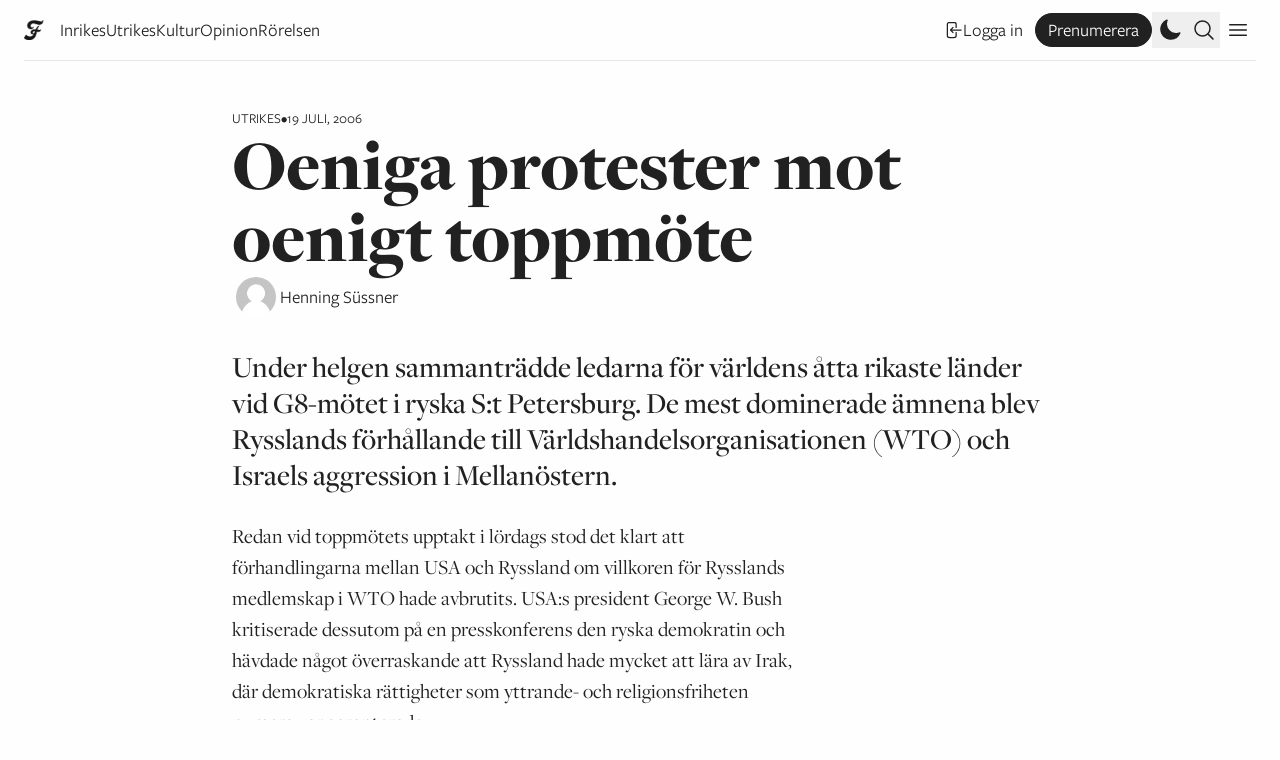

--- FILE ---
content_type: text/html; charset=UTF-8
request_url: https://www.flamman.se/oeniga-protester-mot-oenigt-toppmote/
body_size: 26800
content:
<!DOCTYPE html>
<html lang="sv-SE">
	<meta charset="UTF-8">
	<title>Flamman |   Oeniga protester mot oenigt toppmöte</title>
	<head>
		<meta charset="UTF-8">
		<meta name="viewport" content="width=device-width, initial-scale=1">
		<meta name="fediverse:creator" content="@Flamman@mastodon.nu" />
		<meta name="turbo-cache-control" content="no-preview">
		<meta name='robots' content='max-image-preview:large' />
	<style>img:is([sizes="auto" i], [sizes^="auto," i]) { contain-intrinsic-size: 3000px 1500px }</style>
	<link rel="alternate" type="application/rss+xml" title="Flamman &raquo; Webbflöde" href="https://www.flamman.se/feed/" />
<link rel="alternate" type="application/rss+xml" title="Flamman &raquo; Kommentarsflöde" href="https://www.flamman.se/comments/feed/" />
<meta property="og:title" content="Oeniga protester mot oenigt toppmöte"/><meta property="og:description" content="Under helgen sammanträdde ledarna för världens åtta rikaste länder vid G8-mötet i ryska S:t Petersburg. De mest dominerade ämnena blev Rysslands förhållande till Världshandelsorganisationen (WTO) och Israels aggression i Mellanöstern."/><meta property="og:type" content="article"/><meta property="og:url" content="https://www.flamman.se/oeniga-protester-mot-oenigt-toppmote/"/><meta name="twitter:card" content="summary_large_image" /><meta name="twitter:site" content="@Flamman_" /><meta property="og:site_name" content="Flamman"/><meta property="og:image" content="?class=facebook"/><link rel='stylesheet' id='wp-block-library-css' href='https://www.flamman.se/wp/wp-includes/css/dist/block-library/style.min.css?ver=6.7.2' type='text/css' media='all' />
<style id='safe-svg-svg-icon-style-inline-css' type='text/css'>
.safe-svg-cover{text-align:center}.safe-svg-cover .safe-svg-inside{display:inline-block;max-width:100%}.safe-svg-cover svg{fill:currentColor;height:100%;max-height:100%;max-width:100%;width:100%}

</style>
<style id='flamman-hr-style-inline-css' type='text/css'>
/*!***************************************************************************************************************************************************************************************************************************************!*\
  !*** css ./node_modules/css-loader/dist/cjs.js??ruleSet[1].rules[4].use[1]!./node_modules/postcss-loader/dist/cjs.js??ruleSet[1].rules[4].use[2]!./node_modules/sass-loader/dist/cjs.js??ruleSet[1].rules[4].use[3]!./src/style.scss ***!
  \***************************************************************************************************************************************************************************************************************************************/
/**
 * The following styles get applied both on the front of your site
 * and in the editor.
 *
 * Replace them with your own styles or remove the file completely.
 */

/*# sourceMappingURL=style-index.css.map*/
</style>
<style id='classic-theme-styles-inline-css' type='text/css'>
/*! This file is auto-generated */
.wp-block-button__link{color:#fff;background-color:#32373c;border-radius:9999px;box-shadow:none;text-decoration:none;padding:calc(.667em + 2px) calc(1.333em + 2px);font-size:1.125em}.wp-block-file__button{background:#32373c;color:#fff;text-decoration:none}
</style>
<link rel='stylesheet' id='plyr-style-css' href='https://www.flamman.se/app/themes/flamman23/dist/plyr.css?ver=1731667498' type='text/css' media='all' />
<link rel='stylesheet' id='flamman-base-css' href='https://www.flamman.se/app/themes/flamman23/dist/flamman.css?ver=1747638436' type='text/css' media='all' />
<link rel='stylesheet' id='lightbox-base-css' href='https://www.flamman.se/app/themes/flamman23/dist/simple-lightbox.min.css?ver=1731667498' type='text/css' media='all' />
<script type="text/javascript" defer data-domain='flamman.se' data-api='https://www.flamman.se/wp-json/b22a3c/v1/2461/6c1f72aa' data-cfasync='false' event-author='Administratör' event-category="Utrikes" event-byline="Henning Süssner" event-user_logged_in='no' src="//www.flamman.se/app/uploads/d5d2363d38/9957f274.js?ver=1768641926" id="plausible-analytics-js"></script>
<script type="text/javascript" id="plausible-analytics-js-after">
/* <![CDATA[ */
window.plausible = window.plausible || function() { (window.plausible.q = window.plausible.q || []).push(arguments) }
/* ]]> */
</script>
<script type="text/javascript" id="plausible-form-submit-integration-js-extra">
/* <![CDATA[ */
var plausible_analytics_i18n = {"form_completions":"WP Form Completions"};
/* ]]> */
</script>
<script type="text/javascript" src="https://www.flamman.se/app/plugins/plausible-analytics/assets/dist/js/plausible-form-submit-integration.js?ver=1738768856" id="plausible-form-submit-integration-js"></script>
<link rel="https://api.w.org/" href="https://www.flamman.se/wp-json/" /><link rel="alternate" title="JSON" type="application/json" href="https://www.flamman.se/wp-json/wp/v2/posts/11423" /><link rel="EditURI" type="application/rsd+xml" title="RSD" href="https://www.flamman.se/wp/xmlrpc.php?rsd" />
<meta name="generator" content="WordPress 6.7.2" />
<link rel="canonical" href="https://www.flamman.se/oeniga-protester-mot-oenigt-toppmote/" />
<link rel='shortlink' href='https://www.flamman.se/?p=11423' />
<link rel="alternate" title="oEmbed (JSON)" type="application/json+oembed" href="https://www.flamman.se/wp-json/oembed/1.0/embed?url=https%3A%2F%2Fwww.flamman.se%2Foeniga-protester-mot-oenigt-toppmote%2F" />
<link rel="alternate" title="oEmbed (XML)" type="text/xml+oembed" href="https://www.flamman.se/wp-json/oembed/1.0/embed?url=https%3A%2F%2Fwww.flamman.se%2Foeniga-protester-mot-oenigt-toppmote%2F&#038;format=xml" />
<meta name='plausible-analytics-version' content='2.3.1' />
<link rel="icon" href="https://media.flamman.se/wp-uploads/2025/11/cropped-android-chrome-512x512-1-32x32.png" sizes="32x32" />
<link rel="icon" href="https://media.flamman.se/wp-uploads/2025/11/cropped-android-chrome-512x512-1-192x192.png" sizes="192x192" />
<link rel="apple-touch-icon" href="https://media.flamman.se/wp-uploads/2025/11/cropped-android-chrome-512x512-1-180x180.png" />
<meta name="msapplication-TileImage" content="https://media.flamman.se/wp-uploads/2025/11/cropped-android-chrome-512x512-1-270x270.png" />
		<link rel="stylesheet" href="https://use.typekit.net/kpb4htd.css">
		<meta name="facebook-domain-verification" content="hnz2r0xfpalbjzrjc7b0ex7igxp1kk" />
	</head>
	<body class="post-template-default single single-post postid-11423 single-format-standard wp-custom-logo relative font-serif text-black bg-white dark:text-white dark:bg-black">
		
<script type="text/javascript" id="bbp-swap-no-js-body-class">
	document.body.className = document.body.className.replace( 'bbp-no-js', 'bbp-js' );
</script>

		<header class="hidden lg:absolute lg:top-0 py-3 pt-6 lg:py-0 lg:pt-0 w-full lg:flex flex-col justify-center items-center font-sans">
			<a href="https://www.flamman.se">
				<img alt="Flamman logotyp" src="https://www.flamman.se/app/themes/flamman23/dist/images/logotyp-liten-svart.svg" class="custom-logo dark:hidden" />
				<img alt="Flamman logotyp" src="https://www.flamman.se/app/themes/flamman23/dist/images/logotyp-liten-vit.svg" class="custom-logo hidden dark:block" />
			</a>
			<div class="site-description">Grundad i Malmfälten 1906</div>
		</header>
		<div class="relative sticky px-6 top-0 z-50 w-full bg-white dark:bg-black font-sans text-lg">
			<nav id="primary" class="container mx-auto leading-relaxed border-b flex flex-row justify-between items-center flex">
				<div class="menu-wrapper relative flex flex-row justify-center items-center overflow-hidden">
											<a class="small-logo mr-3 md:mr-4 shrink-0 w-5" href="https://www.flamman.se">
							<img class="w-5 h-5 dark:hidden" alt="Flamman logotyp" src="https://www.flamman.se/app/themes/flamman23/dist/images/f.webp">
							<img class="w-5 h-5 hidden dark:block" alt="Flamman logotyp" src="https://www.flamman.se/app/themes/flamman23/dist/images/f-vit.png">
						</a>
										<ul id="menu-primarmeny" class="overflow-x-scroll sm:overflow-hidden pr-6 md:pr-0 h-9 flex flex-row items-center whitespace-nowrap gap-3 md:gap-5 justify-start font-sans text-sm sm:text-base md:text-lg"><li id="menu-item-250918" class="menu-item menu-item-type-taxonomy menu-item-object-category menu-item-250918"><a href="https://www.flamman.se/inrikes/">Inrikes</a></li>
<li id="menu-item-250920" class="menu-item menu-item-type-taxonomy menu-item-object-category current-post-ancestor current-menu-parent current-post-parent menu-item-250920"><a href="https://www.flamman.se/utrikes/">Utrikes</a></li>
<li id="menu-item-250922" class="menu-item menu-item-type-taxonomy menu-item-object-category menu-item-250922"><a href="https://www.flamman.se/kultur/">Kultur</a></li>
<li id="menu-item-250923" class="menu-item menu-item-type-taxonomy menu-item-object-category menu-item-250923"><a href="https://www.flamman.se/opinion/">Opinion</a></li>
<li id="menu-item-259186" class="menu-item menu-item-type-taxonomy menu-item-object-category menu-item-259186"><a href="https://www.flamman.se/rorelsen/">Rörelsen</a></li>
</ul>					<div class="md:hidden w-9 h-9 absolute top-0 right-0 bg-gradient-to-r from-transparent to-white dark:to-black"></div>
				</div>
				<div class="self-end flex flex-row items-center gap-1 md:gap-3">
											<a href="https://www.flamman.se/wp/wp-login.php?redirect_to=https%3A%2F%2Fwww.flamman.se%2Foeniga-protester-mot-oenigt-toppmote%2F" class="hidden lg:flex justify-center items-center whitespace-nowrap flex flex-row gap-1 hover:underline text-sm sm:text-base md:text-lg mx-3">
							<svg xmlns="http://www.w3.org/2000/svg" fill="none" viewBox="0 0 24 24" stroke-width="1.5" stroke="currentColor" class="w-5 h-5">
								<path stroke-linecap="round" stroke-linejoin="round" d="M15.75 9V5.25A2.25 2.25 0 0013.5 3h-6a2.25 2.25 0 00-2.25 2.25v13.5A2.25 2.25 0 007.5 21h6a2.25 2.25 0 002.25-2.25V15M12 9l-3 3m0 0l3 3m-3-3h12.75" />
							</svg>
							Logga in
						</a>
						<a href="https://flamman.preno.se/papers.php?returnTo=https://www.flamman.se/oeniga-protester-mot-oenigt-toppmote/" target="_blank" class="hidden lg:flex bg-black text-white hover:bg-white border border-black hover:text-black rounded-full dark:border-white dark:bg-white dark:text-black dark:hover:bg-black dark:hover:text-white hover:no-underline px-3 py-0.5 justify-center items-center whitespace-nowrap flex flex-row gap-1 text-sm sm:text-base md:text-lg plausible-event-name=subscribe">
							Prenumerera
						</a>
										<button title="Ändra till mörkt eller ljust utseende" class="toggle-dark w-6 h-6 md:w-9 md:h-9 flex justify-center items-center cursor-pointer p-1">
						<svg xmlns="http://www.w3.org/2000/svg" viewBox="0 0 24 24" fill="currentColor" class="dark:hidden w-6 h-6">
							<path fill-rule="evenodd" d="M9.528 1.718a.75.75 0 01.162.819A8.97 8.97 0 009 6a9 9 0 009 9 8.97 8.97 0 003.463-.69.75.75 0 01.981.98 10.503 10.503 0 01-9.694 6.46c-5.799 0-10.5-4.701-10.5-10.5 0-4.368 2.667-8.112 6.46-9.694a.75.75 0 01.818.162z" clip-rule="evenodd" />
						</svg>
						<svg xmlns="http://www.w3.org/2000/svg" viewBox="0 0 24 24" fill="currentColor" class="hidden dark:block w-6 h-6 md:w-9 md:h-9">
						  <path d="M12 2.25a.75.75 0 01.75.75v2.25a.75.75 0 01-1.5 0V3a.75.75 0 01.75-.75zM7.5 12a4.5 4.5 0 119 0 4.5 4.5 0 01-9 0zM18.894 6.166a.75.75 0 00-1.06-1.06l-1.591 1.59a.75.75 0 101.06 1.061l1.591-1.59zM21.75 12a.75.75 0 01-.75.75h-2.25a.75.75 0 010-1.5H21a.75.75 0 01.75.75zM17.834 18.894a.75.75 0 001.06-1.06l-1.59-1.591a.75.75 0 10-1.061 1.06l1.59 1.591zM12 18a.75.75 0 01.75.75V21a.75.75 0 01-1.5 0v-2.25A.75.75 0 0112 18zM7.758 17.303a.75.75 0 00-1.061-1.06l-1.591 1.59a.75.75 0 001.06 1.061l1.591-1.59zM6 12a.75.75 0 01-.75.75H3a.75.75 0 010-1.5h2.25A.75.75 0 016 12zM6.697 7.757a.75.75 0 001.06-1.06l-1.59-1.591a.75.75 0 00-1.061 1.06l1.59 1.591z" />
						</svg>
					</button>

					<button class="search-toggle h-6 md:h-9 flex justify-center items-center cursor-pointer p-1">
						<svg xmlns="http://www.w3.org/2000/svg" fill="none" viewBox="0 0 24 24" stroke-width="1.5" stroke="currentColor" class="open w-6 h-6">
						  <path stroke-linecap="round" stroke-linejoin="round" d="m21 21-5.197-5.197m0 0A7.5 7.5 0 1 0 5.196 5.196a7.5 7.5 0 0 0 10.607 10.607Z" />
						</svg>
						<svg xmlns="http://www.w3.org/2000/svg" fill="none" viewBox="0 0 24 24" stroke-width="1.5" stroke="currentColor" class="close w-6 h-6">
							<path stroke-linecap="round" stroke-linejoin="round" d="M6 18L18 6M6 6l12 12" />
						</svg>
					</button>
					
					<div class="w-9 h-9 flex justify-center items-center cursor-pointer secondary-toggle p-1">
						<svg xmlns="http://www.w3.org/2000/svg" fill="none" viewBox="0 0 24 24" stroke-width="1.5" stroke="currentColor" class="open w-6 h-6">
							<path stroke-linecap="round" stroke-linejoin="round" d="M3.75 6.75h16.5M3.75 12h16.5m-16.5 5.25h16.5" />
						</svg>
						<svg xmlns="http://www.w3.org/2000/svg" fill="none" viewBox="0 0 24 24" stroke-width="1.5" stroke="currentColor" class="close w-6 h-6">
							<path stroke-linecap="round" stroke-linejoin="round" d="M6 18L18 6M6 6l12 12" />
						</svg>
					</div>
				</div>
			</nav>
			<nav id="search-form" class="container mx-auto border-b bg-white dark:bg-black dark:text-white py-9 flex flex-col items-center whitespace-nowrap gap-4 md:gap-5 justify-start">
				<form role="search" method="get" id="searchform" class="searchform" action="https://www.flamman.se/">
				<div>
					<label class="screen-reader-text" for="s">Sök efter:</label>
					<input type="text" value="" name="s" id="s" />
					<input type="submit" id="searchsubmit" value="Sök" />
				</div>
			</form>			</nav>
			<nav id="secondary" class="container mx-auto border-b bg-white dark:bg-black dark:text-white p-9 flex flex-col items-center whitespace-nowrap gap-4 md:gap-5 justify-start">
				<a href="https://www.flamman.se/wp/wp-login.php?redirect_to=https%3A%2F%2Fwww.flamman.se%2Foeniga-protester-mot-oenigt-toppmote%2F" class="flex lg:hidden justify-center items-center whitespace-nowrap flex flex-row gap-1 hover:underline">
					Logga in
				</a>
				<a href="https://flamman.preno.se/papers.php?returnTo=https://www.flamman.se/oeniga-protester-mot-oenigt-toppmote/" target="_blank" class="flex lg:hidden justify-center items-center whitespace-nowrap flex flex-row gap-1 bg-black text-white hover:bg-white border border-black hover:text-black rounded-full dark:border-white dark:bg-white dark:text-black dark:hover:bg-black dark:hover:text-white px-3 py-0.5 hover:no-underline plausible-event-name=subscribe">
					Prenumerera!
				</a>
				<ul id="menu-sekundarmeny" class="w-full flex flex-col items-center whitespace-nowrap gap-4 md:gap-5 justify-start"><li id="menu-item-253586" class="menu-item menu-item-type-post_type menu-item-object-page menu-item-253586"><a href="https://www.flamman.se/om/">Om Flamman</a></li>
<li id="menu-item-253587" class="menu-item menu-item-type-post_type menu-item-object-page menu-item-253587"><a href="https://www.flamman.se/annonsera/">Annonsera i Flamman</a></li>
<li id="menu-item-253588" class="menu-item menu-item-type-post_type menu-item-object-page menu-item-253588"><a href="https://www.flamman.se/backa/">Backa Flamman!</a></li>
<li id="menu-item-253589" class="menu-item menu-item-type-custom menu-item-object-custom menu-item-253589"><a href="https://etidning.flamman.se/">E-tidningen</a></li>
<li id="menu-item-257086" class="menu-item menu-item-type-custom menu-item-object-custom menu-item-257086"><a href="https://butik.flamman.se/">Flammans butik</a></li>
<li id="menu-item-253590" class="menu-item menu-item-type-post_type menu-item-object-page menu-item-privacy-policy menu-item-253590"><a rel="privacy-policy" href="https://www.flamman.se/personuppgiftspolicy/">Personuppgiftspolicy</a></li>
</ul>			</nav>
		</div>
		
		<div class="px-6">
	
	<div class="container mx-auto my-9 lg:my-12">

<article class="grid grid-cols-12 gap-4 utrikes">
	<header class="col-start-1 col-end-13 md:col-start-2 md:col-end-12 lg:col-start-3 lg:col-end-11 flex flex-col gap-3">
		<div class="flex flex-row gap-3 item-center meta">
	<span class="font-mono uppercase category text-sm"><a href="https://www.flamman.se/utrikes/" rel="category tag">Utrikes</a></span>
	<span class="font-mono uppercase text-dark text-sm">•</span>
	<span class="font-mono uppercase text-dark text-sm">19 juli, 2006</span>
</div>
		
<h1 class="text-4xl md:text-6xl lg:text-7xl font-display font-black leading-none">Oeniga protester mot oenigt toppmöte</h1>
<div class="text-xl">
	
<div class="authors font-sans flex flex-row items-center small gap-3">
	<div class="flex flex-row">
					<figure class="overflow-hidden border-white dark:border-black border-4 rounded-full">
				<img alt="Henning Süssner" class="object-cover" src="https://www.flamman.se/app/themes/flamman23/dist/images/avatar.jpg?class=square">
			</figure>
				</div>

	<div class="text-lg">
		<span class="byline-person"><a title="Henning Süssner" href="https://www.flamman.se/av/henning-sussner">Henning Süssner</a></span>	</div>
</div>
</div>
	</header>
	
			<div class="col-start-1 col-end-13 md:col-start-2 md:col-end-11 lg:col-start-3 lg:col-end-11 my-3">
		<p class="font-serif font-medium text-2xl md:text-3xl m-0">Under helgen sammanträdde ledarna för världens åtta rikaste länder vid G8-mötet i ryska S:t Petersburg. De mest dominerade ämnena blev Rysslands förhållande till Världshandelsorganisationen (WTO) och Israels aggression i Mellanöstern. </p>
	</div>
		<div class="post-body relative col-start-1 col-end-13 md:col-start-2 md:col-end-10 lg:col-start-3 lg:col-end-9 text-book leading-normal xl:pr-9">
				<p>Redan vid toppmötets upptakt i lördags stod det klart att förhandlingarna mellan USA och Ryssland om villkoren för Rysslands medlemskap i WTO hade avbrutits. USA:s president George W. Bush kritiserade dessutom på en presskonferens den ryska demokratin och hävdade något överraskande att Ryssland hade mycket att lära av Irak, där demokratiska rättigheter som yttrande- och religionsfriheten numera var garanterade. <br />
Den tydliga spänningen mellan USA och Ryssland överskuggade även G8-ländernas diskussioner kring situationen i Mellanöstern. Toppmötet tog visserligen ett gemensamt uttalande, men mötet kunde inte enas om ett fördömande av de israeliska attackerna mot Libanon på grund av USA:s motstånd. <br />
Bråk inom vänstern<br />
På Kirovstadion i S:t Petersburgs utkant ägde samtidigt en motkongress rum, som på grund av bråk inom vänstern bara samlade omkring 300 deltagare. G8-motståndarna hade förgäves försökt hyra mera centralt belägna lokaler. På lördagen stängdes stadionområdet för att polisen skulle hindra mötesdeltagarna från att ta sig till centrala S:t Petersburg. Det allmänna demonstrationsförbudet som rådde i helgen bröts dock framgångsrikt av diverse anarkistgrupper samt kommunisterna. De olika grupperna, som för övrigt bojkottade motkongressen, lyckades genomföra flera mindre manifestationer i stadens centrum under helgen. I samband med dessa aktioner greps ett femtiotal personer.</p>
<div id="post-meta" class="my-9 text-lg flex flex-col md:flex-row gap-3"><button class="share flex flex-row gap-1 items-center bg-black dark:bg-white dark:text-black text-white text-sm hover:bg-flamman-yellow hover:text-black dark:hover:bg-flamman-yellow dark:hover:text-black px-4 py-2 flex items-center gap-1 cursor-pointer font-sans" data-url="https://www.flamman.se/oeniga-protester-mot-oenigt-toppmote/">
			<svg xmlns="http://www.w3.org/2000/svg" fill="none" viewBox="0 0 24 24" stroke-width="1.5" stroke="currentColor" class="w-4 h-4">
				<path stroke-linecap="round" stroke-linejoin="round" d="M9 8.25H7.5a2.25 2.25 0 0 0-2.25 2.25v9a2.25 2.25 0 0 0 2.25 2.25h9a2.25 2.25 0 0 0 2.25-2.25v-9a2.25 2.25 0 0 0-2.25-2.25H15m0-3-3-3m0 0-3 3m3-3V15" />
			</svg>
			<span>Dela länk</span>
		</button></div>				
		
		
<div class="authors font-sans big gap-6">
	<div class="flex flex-col pt-3">
					<a class="-mt-3 flex flex-row gap-2 items-center gap-3 no-underline" title="Henning Süssner '" href="https://www.flamman.se/av/henning-sussner">
				<figure class="overflow-hidden border-white dark:border-black border-4 rounded-full">
					<img alt="Henning Süssner" class="object-cover" src="https://www.flamman.se/app/themes/flamman23/dist/images/avatar.jpg?class=square">
				</figure>
				<div class="flex-1 flex flex-col gap-0">
					<h2 class="font-bold no-underline leading-none">Henning Süssner</h2>
					<p class="description font-normal text-base m-0 line-clamp-1"></p>
				</div>
			</a>
				</div>
</div>
	</div>
</article>
	</div>
	
	<div class="active container mx-auto border-t pt-12">
		<div id="newsletter" class="">
	<form class="newsletter w-full bg-black text-white dark:bg-white dark:text-black font-sans p-6 lg:p-9 lg:w-10/12" action="https://static.mailerlite.com/webforms/submit/s1r4r6" data-code="s1r4r6" method="post" target="_blank">
		<div class="flex flex-row justify-between items-start">
			<h2 class="text-4xl leading-none font-opinion font-light italic mb-3">
				Flammans veckobrev			</h2>
					</div>
		<div class="flex flex-col items-start lg:flex-row gap-3 lg:gap-16">
			<div class="message w-full">
				<div>
					<div>
						<p class="my-3">Låt Flamman sammanfatta veckan som gått. Prenumerera på vårt nyhetsbrev och häng med i vad som händer.</p>
<p class="my-3">Genom att fylla i och skicka detta formulär godkänner du Flammans <a class="underline hover:no-underline" href="https://www.flamman.se/personuppgiftspolicy/">personuppgiftspolicy</a>.</p>
					</div>
				</div>
				<div class="w-full lg:w-6/12">
					<div class="flex flex-col lg:items-center gap-3 mt-3">
						<div class="w-full">
							<input aria-label="email" aria-required="true" type="email" class="email w-full border border-white text-white bg-black  px-4 py-3" data-inputmask="" name="email" placeholder="E-post" autocomplete="email" aria-invalid="false">
						</div>
						<div class="w-full">
							<input type="submit" value="Prenumerera!" class="w-full bg-white dark:bg-black dark:text-white text-black font-bold px-4 py-3 flex items-center cursor-pointer">
						</div>
					</div>
					<input type="hidden" name="ml-submit" value="1" aria-invalid="false">
					<input type="hidden" name="anticsrf" value="true" aria-invalid="false">
				</div>
			</div>
		</div>
	</form>
</div>
	</div>
		<div id="read-more-289898" class="read-more container mx-auto mt-9 lg:mt-16 pt-9 lg:pt-16 border-t">
			
<article class="grid grid-cols-12 gap-4 kommentar kultur">
	<header class="col-start-1 col-end-13 md:col-start-2 md:col-end-12 lg:col-start-3 lg:col-end-11 flex flex-col gap-3">
		<div class="flex flex-row gap-3 item-center meta">
	<span class="font-mono uppercase category text-sm"><a href="https://www.flamman.se/kommentar/" rel="category tag">Kommentar</a>/<a href="https://www.flamman.se/kultur/" rel="category tag">Kultur</a></span>
	<span class="font-mono uppercase text-dark text-sm">•</span>
	<span class="font-mono uppercase text-dark text-sm">17 januari, 2026</span>
</div>
		<h1 class="text-4xl md:text-6xl lg:text-7xl leading-flamman-snug lg:leading-flamman-snug font-tall font-black italic">
	<span class="font-normal block">Alice Aveshagen:</span> Rama Duwajis dyra skor är motsatsen till hyckleri</h1>
	</header>
	
			<figure class="z-[-1] relative col-start-1 col-end-13 md:col-start-2 md:col-end-12 my-3 lg:mt-6">
			<img width="1800" height="1200" src="https://media.flamman.se/wp-uploads/2026/01/rawa-w.jpg" class="attachment-post-thumbnail size-post-thumbnail wp-image-289903 wp-post-image" alt="" decoding="async" loading="lazy" />					<figcaption class="">Rama Duwaji har blivit det hetaste samtalsämne bland modeexperter 
sedan maken Zohran Mamadani introducerade henne för offentligheten. Foto: Heather Khalifa/AP.</figcaption>
						</figure>
			<div class="col-start-1 col-end-13 md:col-start-2 md:col-end-11 lg:col-start-3 lg:col-end-11 my-3">
		<p class="font-serif font-medium text-2xl md:text-3xl m-0">Något lånat, något gammalt, något politiskt. Flammans modeexpert Alice Aveshagen förklarar varför alla pratar om New Yorks första dam.  </p>
	</div>
		<div class="post-body relative col-start-1 col-end-13 md:col-start-2 md:col-end-10 lg:col-start-3 lg:col-end-9 text-book leading-normal xl:pr-9">
				<p>Under installationen av New Yorks nya socialistiske borgmästare Zohran Mamdani bar hans hustru Rama Duwaji boots från märket Miista. Prislapp: 5 800 kronor. Den konservativa sensationstidningen New York Post formulerade det som ett avslöjande – ännu ett exempel på vänsterns hyckleri.</p><p><strong>Men den här sortens</strong> upprördhet bygger på en felaktig premiss: att dyrt automatiskt är antisolidariskt och billigt är folkligt. Miista är ett Londonbaserat märke, grundat och ägt av Laura Villasenin, med tillverkning som uppges vara handgjord. Att sådana skor kostar mer är vad som händer när hantverkare får betalt.</p>
<div class="fade-out"></div>
<div id="subscribe" class="border font-sans text-base my-12">
	<div id="unlock" class="p-9 border-b">
		<div class="flex flex-col gap-6 text-base">
			<div>
				<div class="flex flex-row gap-3">
					<svg xmlns="http://www.w3.org/2000/svg" fill="none" viewBox="0 0 24 24" stroke-width="1.5" stroke="currentColor" class="w-6 h-6 mb-3">
				  	<path stroke-linecap="round" stroke-linejoin="round" d="M21.75 9v.906a2.25 2.25 0 01-1.183 1.981l-6.478 3.488M2.25 9v.906a2.25 2.25 0 001.183 1.981l6.478 3.488m8.839 2.51l-4.66-2.51m0 0l-1.023-.55a2.25 2.25 0 00-2.134 0l-1.022.55m0 0l-4.661 2.51m16.5 1.615a2.25 2.25 0 01-2.25 2.25h-15a2.25 2.25 0 01-2.25-2.25V8.844a2.25 2.25 0 011.183-1.98l7.5-4.04a2.25 2.25 0 012.134 0l7.5 4.04a2.25 2.25 0 011.183 1.98V19.5z" />
					</svg>
					<span class="font-semibold">Lås upp</span>
				</div>
				<form id="unlockform" class="mt-3 flex flex-col gap-6">
					<p class="m-0">
						Vill du läsa vidare? Registrera dig för vårt nyhetsbrev och lås upp Flamman.se i 24 timmar.
					</p>
					<div>
						<input id="unlock_email" type="email" value="" placeholder="Din epostadress" />
					</div>
					<div>
						<input type="submit" value="Lås upp" />
					</div>
				</form>
				<div id="result" class="hidden mt-3">
					<svg aria-hidden="true" class="w-8 h-8 text-gray-200 animate-spin dark:text-gray-600 fill-black" viewBox="0 0 100 101" fill="none" xmlns="http://www.w3.org/2000/svg">
						<path d="M100 50.5908C100 78.2051 77.6142 100.591 50 100.591C22.3858 100.591 0 78.2051 0 50.5908C0 22.9766 22.3858 0.59082 50 0.59082C77.6142 0.59082 100 22.9766 100 50.5908ZM9.08144 50.5908C9.08144 73.1895 27.4013 91.5094 50 91.5094C72.5987 91.5094 90.9186 73.1895 90.9186 50.5908C90.9186 27.9921 72.5987 9.67226 50 9.67226C27.4013 9.67226 9.08144 27.9921 9.08144 50.5908Z" fill="currentColor"/>
						<path d="M93.9676 39.0409C96.393 38.4038 97.8624 35.9116 97.0079 33.5539C95.2932 28.8227 92.871 24.3692 89.8167 20.348C85.8452 15.1192 80.8826 10.7238 75.2124 7.41289C69.5422 4.10194 63.2754 1.94025 56.7698 1.05124C51.7666 0.367541 46.6976 0.446843 41.7345 1.27873C39.2613 1.69328 37.813 4.19778 38.4501 6.62326C39.0873 9.04874 41.5694 10.4717 44.0505 10.1071C47.8511 9.54855 51.7191 9.52689 55.5402 10.0491C60.8642 10.7766 65.9928 12.5457 70.6331 15.2552C75.2735 17.9648 79.3347 21.5619 82.5849 25.841C84.9175 28.9121 86.7997 32.2913 88.1811 35.8758C89.083 38.2158 91.5421 39.6781 93.9676 39.0409Z" fill="currentFill"/>
					</svg>
					<span class="sr-only">Laddar...</span>
				</div>
			</div>
		</div>
	</div>
	<div id="login" class="flex p-9 flex-col items-start gap-3">
		<div>
			<div class="flex flex-row gap-3">
				<svg xmlns="http://www.w3.org/2000/svg" fill="none" viewBox="0 0 24 24" stroke-width="1.5" stroke="currentColor" class="w-6 h-6 mb-3">
					<path stroke-linecap="round" stroke-linejoin="round" d="M16.5 10.5V6.75a4.5 4.5 0 10-9 0v3.75m-.75 11.25h10.5a2.25 2.25 0 002.25-2.25v-6.75a2.25 2.25 0 00-2.25-2.25H6.75a2.25 2.25 0 00-2.25 2.25v6.75a2.25 2.25 0 002.25 2.25z" />
				</svg>
				<span class="font-semibold">Redan prenumerant? Logga in här</span>
			</div>
			<p class="m-0">Vill du läsa vidare? Fortsätt genom att bli prenumerant. Om du redan är det, logga in här. 👇</p>
		</div>
		<form name="loginform" id="loginform" action="https://www.flamman.se/wp/wp-login.php" method="post"><p class="login-username">
				<label for="user_login">Användarnamn eller e-postadress</label>
				<input type="text" name="log" placeholder="E-postadress" id="user_login" autocomplete="username" class="input" value="" size="20" />
			</p><p class="login-password">
				<label for="user_pass">Lösenord</label>
				<input type="password" name="pwd" placeholder="Lösenord" id="user_pass" autocomplete="current-password" spellcheck="false" class="input" value="" size="20" />
			</p><p class="login-remember"><label><input name="rememberme" type="checkbox" id="rememberme" value="forever" /> Kom ihåg mig</label></p><p class="login-submit">
				<input type="submit" name="wp-submit" id="wp-submit" class="button button-primary" value="Logga in" />
				<input type="hidden" name="redirect_to" value="https://www.flamman.se/oeniga-protester-mot-oenigt-toppmote/" />
			</p></form>	</div>
	<div id="subscribe" class="bg-black text-white p-9">
		<div class="flex flex-col gap-6 text-base">
			<div>
				<h2 class="font-display font-bold text-3xl mb-3">
					Prenumerera och läs direkt!				</h2>
				<p class="m-0">
					Samtliga prenumerationer ger direkt tillgång till alla artiklar på webben samt alla exklusiva poddavsnitt. Varje torsdag får du dessutom veckans nummer i din mejlkorg eller brevlåda.				</p>
			</div>
								<a href="https://flamman.preno.se/order.php?id=1009?returnTo=https://www.flamman.se/oeniga-protester-mot-oenigt-toppmote/" class="flex flex-col lg:flex-row gap-6 lg:gap-9 hover:text-flamman-yellow justify-between lg:items-center border-t border-white pt-6 plausible-event-name=subscribe">
						<div>
							<strong>Digital månadsvis (4 nr)</strong>
													</div>
						<div class="-mt-9 lg:m-0">
							<span class="font-display font-bold text-5xl whitespace-nowrap">
								79 kr							</span>
						</div>
					</a>
										<a href="https://flamman.preno.se/order.php?id=1003?returnTo=https://www.flamman.se/oeniga-protester-mot-oenigt-toppmote/" class="flex flex-col lg:flex-row gap-6 lg:gap-9 hover:text-flamman-yellow justify-between lg:items-center border-t border-white pt-6 plausible-event-name=subscribe">
						<div>
							<strong>Papper månadsvis (4 nr)</strong>
													</div>
						<div class="-mt-9 lg:m-0">
							<span class="font-display font-bold text-5xl whitespace-nowrap">
								119 kr							</span>
						</div>
					</a>
										<a href="https://flamman.preno.se/order.php?id=1144?returnTo=https://www.flamman.se/oeniga-protester-mot-oenigt-toppmote/" class="flex flex-col lg:flex-row gap-6 lg:gap-9 hover:text-flamman-yellow justify-between lg:items-center border-t border-white pt-6 plausible-event-name=subscribe">
						<div>
							<strong>Stötta fri vänstermedia! (4 nr)</strong>
							<p>Vänsterperspektiv behövs. Ge Flamman extra skjuts med en stödprenumeration!</p>
						</div>
						<div class="-mt-9 lg:m-0">
							<span class="font-display font-bold text-5xl whitespace-nowrap">
								129 kr							</span>
						</div>
					</a>
							</div>	
	</div>
</div>
<div id="post-meta" class="my-9 text-lg flex flex-col md:flex-row gap-3"><button class="share flex flex-row gap-1 items-center bg-black dark:bg-white dark:text-black text-white text-sm hover:bg-flamman-yellow hover:text-black dark:hover:bg-flamman-yellow dark:hover:text-black px-4 py-2 flex items-center gap-1 cursor-pointer font-sans" data-url="https://www.flamman.se/rama-duwajis-dyra-skor-ar-motsatsen-till-hyckleri/">
			<svg xmlns="http://www.w3.org/2000/svg" fill="none" viewBox="0 0 24 24" stroke-width="1.5" stroke="currentColor" class="w-4 h-4">
				<path stroke-linecap="round" stroke-linejoin="round" d="M9 8.25H7.5a2.25 2.25 0 0 0-2.25 2.25v9a2.25 2.25 0 0 0 2.25 2.25h9a2.25 2.25 0 0 0 2.25-2.25v-9a2.25 2.25 0 0 0-2.25-2.25H15m0-3-3-3m0 0-3 3m3-3V15" />
			</svg>
			<span>Dela länk</span>
		</button><a class="button flex flex-row gap-1 items-center bg-black dark:bg-white dark:text-black text-white text-sm hover:bg-lightred hover:text-black dark:hover:bg-flamman-yellow dark:hover:text-black px-4 py-2 flex items-center gap-1 cursor-pointer font-sans" href="https://www.flamman.se/forums/topic/rama-duwajis-dyra-skor-ar-motsatsen-till-hyckleri/">
				<svg xmlns="http://www.w3.org/2000/svg" fill="none" viewBox="0 0 24 24" stroke-width="1.5" stroke="currentColor" class="w-4 h-4">
				  <path stroke-linecap="round" stroke-linejoin="round" d="M20.25 8.511c.884.284 1.5 1.128 1.5 2.097v4.286c0 1.136-.847 2.1-1.98 2.193-.34.027-.68.052-1.02.072v3.091l-3-3c-1.354 0-2.694-.055-4.02-.163a2.115 2.115 0 0 1-.825-.242m9.345-8.334a2.126 2.126 0 0 0-.476-.095 48.64 48.64 0 0 0-8.048 0c-1.131.094-1.976 1.057-1.976 2.192v4.286c0 .837.46 1.58 1.155 1.951m9.345-8.334V6.637c0-1.621-1.152-3.026-2.76-3.235A48.455 48.455 0 0 0 11.25 3c-2.115 0-4.198.137-6.24.402-1.608.209-2.76 1.614-2.76 3.235v6.226c0 1.621 1.152 3.026 2.76 3.235.577.075 1.157.14 1.74.194V21l4.155-4.155" />
				</svg>
				<span>Diskutera på forumet (0 svar)</span>
			</a></div>				
		
		
<div class="authors font-sans big gap-6">
	<div class="flex flex-col pt-3">
					<a class="-mt-3 flex flex-row gap-2 items-center gap-3 no-underline" title="Alice Aveshagen '" href="https://www.flamman.se/av/alice-aveshagen">
				<figure class="overflow-hidden border-white dark:border-black border-4 rounded-full">
					<img alt="Alice Aveshagen" class="object-cover" src="https://media.flamman.se/wp-uploads/2026/01/alice-aveshagen.png?class=square">
				</figure>
				<div class="flex-1 flex flex-col gap-0">
					<h2 class="font-bold no-underline leading-none">Alice Aveshagen</h2>
					<p class="description font-normal text-base m-0 line-clamp-1">Kulturskribent och reporter som bevakar mode- och lyxindustrin.</p>
				</div>
			</a>
				</div>
</div>
	</div>
</article>
			<div class="absolute w-full bottom-0 bg-gradient-to-t via-white from-white dark:via-black dark:from-black">
				<div class="read-footer container h-52 mx-auto flex flex-row justify-center items-end">
					<span data-url="https://www.flamman.se/rama-duwajis-dyra-skor-ar-motsatsen-till-hyckleri/" data-target="read-more-289898" class="load-more inline-block w-auto bg-yellow py-2 px-4 font-sans bg-black text-white hover:bg-flamman-yellow hover:text-black cursor-pointer">Visa hela artikeln</span>
				</div>
			</div>
		</div>
				<div id="read-more-289893" class="read-more container mx-auto mt-9 lg:mt-16 pt-9 lg:pt-16 border-t">
			
<article class="grid grid-cols-12 gap-4 kultur">
	<header class="col-start-1 col-end-13 md:col-start-2 md:col-end-12 lg:col-start-3 lg:col-end-11 flex flex-col gap-3">
		<div class="flex flex-row gap-3 item-center meta">
	<span class="font-mono uppercase category text-sm"><a href="https://www.flamman.se/kultur/" rel="category tag">Kultur</a></span>
	<span class="font-mono uppercase text-dark text-sm">•</span>
	<span class="font-mono uppercase text-dark text-sm">17 januari, 2026</span>
</div>
		
<h1 class="text-4xl md:text-6xl lg:text-7xl font-display font-black leading-none">Silas Aliki: ”Världen håller på att bli olevbar”</h1>
<div class="text-xl">
	
<div class="authors font-sans flex flex-row items-center small gap-3">
	<div class="flex flex-row">
					<figure class="overflow-hidden border-white dark:border-black border-4 rounded-full">
				<img alt="Paulina Sokolow" class="object-cover" src="https://media.flamman.se/wp-uploads/2024/03/paulina-sokolow-2024.jpeg?class=square">
			</figure>
				</div>

	<div class="text-lg">
		<span class="byline-person"><a title="Paulina Sokolow" href="https://www.flamman.se/av/paulina-sokolow">Paulina Sokolow</a></span>	</div>
</div>
</div>
	</header>
	
			<figure class="z-[-1] relative col-start-1 col-end-13 md:col-start-2 md:col-end-12 my-3 lg:mt-6">
			<img width="1800" height="1200" src="https://media.flamman.se/wp-uploads/2026/01/silas-aliki-1-w.jpg" class="attachment-post-thumbnail size-post-thumbnail wp-image-289895 wp-post-image" alt="" decoding="async" loading="lazy" />					<figcaption class="">Silas Aliki är till yrket advokat men hade länge velat skriva. Foto: Paulina Sokolow.</figcaption>
						</figure>
			<div class="col-start-1 col-end-13 md:col-start-2 md:col-end-11 lg:col-start-3 lg:col-end-11 my-3">
		<p class="font-serif font-medium text-2xl md:text-3xl m-0">För att överleva en tillvaro av misshandel och vanskötsel, skapar en åttaåring 
i &quot;Reglerna&quot; en fantasivärld där egen logik råder. Med sin romandebut vill advokaten Silas Aliki belysa barns rättslöshet. ”De behandlas som egendom.” </p>
	</div>
		<div class="post-body relative col-start-1 col-end-13 md:col-start-2 md:col-end-10 lg:col-start-3 lg:col-end-9 text-book leading-normal xl:pr-9">
				<p>Bakom glasdörren, en halv trappa ned på en lugn sidogata på Kungsholmen, är väggarna målade i en skogig, blågrön färgton. Välkommen till Folkets Advokatbyrå, grundad av advokaten Silas Aliki. Hen visar mig runt i det tomma kontoret. Jag tittar undrande på en säng i ett av rummen.</p><p>– Den behövs ibland om någon får panik och behöver lugna ned sig. Det hjälper ibland.</p>
<div class="fade-out"></div>
<div id="subscribe" class="border font-sans text-base my-12">
	<div id="unlock" class="p-9 border-b">
		<div class="flex flex-col gap-6 text-base">
			<div>
				<div class="flex flex-row gap-3">
					<svg xmlns="http://www.w3.org/2000/svg" fill="none" viewBox="0 0 24 24" stroke-width="1.5" stroke="currentColor" class="w-6 h-6 mb-3">
				  	<path stroke-linecap="round" stroke-linejoin="round" d="M21.75 9v.906a2.25 2.25 0 01-1.183 1.981l-6.478 3.488M2.25 9v.906a2.25 2.25 0 001.183 1.981l6.478 3.488m8.839 2.51l-4.66-2.51m0 0l-1.023-.55a2.25 2.25 0 00-2.134 0l-1.022.55m0 0l-4.661 2.51m16.5 1.615a2.25 2.25 0 01-2.25 2.25h-15a2.25 2.25 0 01-2.25-2.25V8.844a2.25 2.25 0 011.183-1.98l7.5-4.04a2.25 2.25 0 012.134 0l7.5 4.04a2.25 2.25 0 011.183 1.98V19.5z" />
					</svg>
					<span class="font-semibold">Lås upp</span>
				</div>
				<form id="unlockform" class="mt-3 flex flex-col gap-6">
					<p class="m-0">
						Vill du läsa vidare? Registrera dig för vårt nyhetsbrev och lås upp Flamman.se i 24 timmar.
					</p>
					<div>
						<input id="unlock_email" type="email" value="" placeholder="Din epostadress" />
					</div>
					<div>
						<input type="submit" value="Lås upp" />
					</div>
				</form>
				<div id="result" class="hidden mt-3">
					<svg aria-hidden="true" class="w-8 h-8 text-gray-200 animate-spin dark:text-gray-600 fill-black" viewBox="0 0 100 101" fill="none" xmlns="http://www.w3.org/2000/svg">
						<path d="M100 50.5908C100 78.2051 77.6142 100.591 50 100.591C22.3858 100.591 0 78.2051 0 50.5908C0 22.9766 22.3858 0.59082 50 0.59082C77.6142 0.59082 100 22.9766 100 50.5908ZM9.08144 50.5908C9.08144 73.1895 27.4013 91.5094 50 91.5094C72.5987 91.5094 90.9186 73.1895 90.9186 50.5908C90.9186 27.9921 72.5987 9.67226 50 9.67226C27.4013 9.67226 9.08144 27.9921 9.08144 50.5908Z" fill="currentColor"/>
						<path d="M93.9676 39.0409C96.393 38.4038 97.8624 35.9116 97.0079 33.5539C95.2932 28.8227 92.871 24.3692 89.8167 20.348C85.8452 15.1192 80.8826 10.7238 75.2124 7.41289C69.5422 4.10194 63.2754 1.94025 56.7698 1.05124C51.7666 0.367541 46.6976 0.446843 41.7345 1.27873C39.2613 1.69328 37.813 4.19778 38.4501 6.62326C39.0873 9.04874 41.5694 10.4717 44.0505 10.1071C47.8511 9.54855 51.7191 9.52689 55.5402 10.0491C60.8642 10.7766 65.9928 12.5457 70.6331 15.2552C75.2735 17.9648 79.3347 21.5619 82.5849 25.841C84.9175 28.9121 86.7997 32.2913 88.1811 35.8758C89.083 38.2158 91.5421 39.6781 93.9676 39.0409Z" fill="currentFill"/>
					</svg>
					<span class="sr-only">Laddar...</span>
				</div>
			</div>
		</div>
	</div>
	<div id="login" class="flex p-9 flex-col items-start gap-3">
		<div>
			<div class="flex flex-row gap-3">
				<svg xmlns="http://www.w3.org/2000/svg" fill="none" viewBox="0 0 24 24" stroke-width="1.5" stroke="currentColor" class="w-6 h-6 mb-3">
					<path stroke-linecap="round" stroke-linejoin="round" d="M16.5 10.5V6.75a4.5 4.5 0 10-9 0v3.75m-.75 11.25h10.5a2.25 2.25 0 002.25-2.25v-6.75a2.25 2.25 0 00-2.25-2.25H6.75a2.25 2.25 0 00-2.25 2.25v6.75a2.25 2.25 0 002.25 2.25z" />
				</svg>
				<span class="font-semibold">Redan prenumerant? Logga in här</span>
			</div>
			<p class="m-0">Vill du läsa vidare? Fortsätt genom att bli prenumerant. Om du redan är det, logga in här. 👇</p>
		</div>
		<form name="loginform" id="loginform" action="https://www.flamman.se/wp/wp-login.php" method="post"><p class="login-username">
				<label for="user_login">Användarnamn eller e-postadress</label>
				<input type="text" name="log" placeholder="E-postadress" id="user_login" autocomplete="username" class="input" value="" size="20" />
			</p><p class="login-password">
				<label for="user_pass">Lösenord</label>
				<input type="password" name="pwd" placeholder="Lösenord" id="user_pass" autocomplete="current-password" spellcheck="false" class="input" value="" size="20" />
			</p><p class="login-remember"><label><input name="rememberme" type="checkbox" id="rememberme" value="forever" /> Kom ihåg mig</label></p><p class="login-submit">
				<input type="submit" name="wp-submit" id="wp-submit" class="button button-primary" value="Logga in" />
				<input type="hidden" name="redirect_to" value="https://www.flamman.se/oeniga-protester-mot-oenigt-toppmote/" />
			</p></form>	</div>
	<div id="subscribe" class="bg-black text-white p-9">
		<div class="flex flex-col gap-6 text-base">
			<div>
				<h2 class="font-display font-bold text-3xl mb-3">
					Prenumerera och läs direkt!				</h2>
				<p class="m-0">
					Samtliga prenumerationer ger direkt tillgång till alla artiklar på webben samt alla exklusiva poddavsnitt. Varje torsdag får du dessutom veckans nummer i din mejlkorg eller brevlåda.				</p>
			</div>
								<a href="https://flamman.preno.se/order.php?id=1009?returnTo=https://www.flamman.se/oeniga-protester-mot-oenigt-toppmote/" class="flex flex-col lg:flex-row gap-6 lg:gap-9 hover:text-flamman-yellow justify-between lg:items-center border-t border-white pt-6 plausible-event-name=subscribe">
						<div>
							<strong>Digital månadsvis (4 nr)</strong>
													</div>
						<div class="-mt-9 lg:m-0">
							<span class="font-display font-bold text-5xl whitespace-nowrap">
								79 kr							</span>
						</div>
					</a>
										<a href="https://flamman.preno.se/order.php?id=1003?returnTo=https://www.flamman.se/oeniga-protester-mot-oenigt-toppmote/" class="flex flex-col lg:flex-row gap-6 lg:gap-9 hover:text-flamman-yellow justify-between lg:items-center border-t border-white pt-6 plausible-event-name=subscribe">
						<div>
							<strong>Papper månadsvis (4 nr)</strong>
													</div>
						<div class="-mt-9 lg:m-0">
							<span class="font-display font-bold text-5xl whitespace-nowrap">
								119 kr							</span>
						</div>
					</a>
										<a href="https://flamman.preno.se/order.php?id=1144?returnTo=https://www.flamman.se/oeniga-protester-mot-oenigt-toppmote/" class="flex flex-col lg:flex-row gap-6 lg:gap-9 hover:text-flamman-yellow justify-between lg:items-center border-t border-white pt-6 plausible-event-name=subscribe">
						<div>
							<strong>Stötta fri vänstermedia! (4 nr)</strong>
							<p>Vänsterperspektiv behövs. Ge Flamman extra skjuts med en stödprenumeration!</p>
						</div>
						<div class="-mt-9 lg:m-0">
							<span class="font-display font-bold text-5xl whitespace-nowrap">
								129 kr							</span>
						</div>
					</a>
							</div>	
	</div>
</div>
<div id="post-meta" class="my-9 text-lg flex flex-col md:flex-row gap-3"><button class="share flex flex-row gap-1 items-center bg-black dark:bg-white dark:text-black text-white text-sm hover:bg-flamman-yellow hover:text-black dark:hover:bg-flamman-yellow dark:hover:text-black px-4 py-2 flex items-center gap-1 cursor-pointer font-sans" data-url="https://www.flamman.se/silas-aliki-varlden-haller-pa-att-bli-olevbar/">
			<svg xmlns="http://www.w3.org/2000/svg" fill="none" viewBox="0 0 24 24" stroke-width="1.5" stroke="currentColor" class="w-4 h-4">
				<path stroke-linecap="round" stroke-linejoin="round" d="M9 8.25H7.5a2.25 2.25 0 0 0-2.25 2.25v9a2.25 2.25 0 0 0 2.25 2.25h9a2.25 2.25 0 0 0 2.25-2.25v-9a2.25 2.25 0 0 0-2.25-2.25H15m0-3-3-3m0 0-3 3m3-3V15" />
			</svg>
			<span>Dela länk</span>
		</button><a class="button flex flex-row gap-1 items-center bg-black dark:bg-white dark:text-black text-white text-sm hover:bg-lightred hover:text-black dark:hover:bg-flamman-yellow dark:hover:text-black px-4 py-2 flex items-center gap-1 cursor-pointer font-sans" href="https://www.flamman.se/forums/topic/silas-aliki-varlden-haller-pa-att-bli-olevbar/">
				<svg xmlns="http://www.w3.org/2000/svg" fill="none" viewBox="0 0 24 24" stroke-width="1.5" stroke="currentColor" class="w-4 h-4">
				  <path stroke-linecap="round" stroke-linejoin="round" d="M20.25 8.511c.884.284 1.5 1.128 1.5 2.097v4.286c0 1.136-.847 2.1-1.98 2.193-.34.027-.68.052-1.02.072v3.091l-3-3c-1.354 0-2.694-.055-4.02-.163a2.115 2.115 0 0 1-.825-.242m9.345-8.334a2.126 2.126 0 0 0-.476-.095 48.64 48.64 0 0 0-8.048 0c-1.131.094-1.976 1.057-1.976 2.192v4.286c0 .837.46 1.58 1.155 1.951m9.345-8.334V6.637c0-1.621-1.152-3.026-2.76-3.235A48.455 48.455 0 0 0 11.25 3c-2.115 0-4.198.137-6.24.402-1.608.209-2.76 1.614-2.76 3.235v6.226c0 1.621 1.152 3.026 2.76 3.235.577.075 1.157.14 1.74.194V21l4.155-4.155" />
				</svg>
				<span>Diskutera på forumet (0 svar)</span>
			</a></div>				
		
		
<div class="authors font-sans big gap-6">
	<div class="flex flex-col pt-3">
					<a class="-mt-3 flex flex-row gap-2 items-center gap-3 no-underline" title="Paulina Sokolow '" href="https://www.flamman.se/av/paulina-sokolow">
				<figure class="overflow-hidden border-white dark:border-black border-4 rounded-full">
					<img alt="Paulina Sokolow" class="object-cover" src="https://media.flamman.se/wp-uploads/2024/03/paulina-sokolow-2024.jpeg?class=square">
				</figure>
				<div class="flex-1 flex flex-col gap-0">
					<h2 class="font-bold no-underline leading-none">Paulina Sokolow</h2>
					<p class="description font-normal text-base m-0 line-clamp-1">Kulturredaktör och konstvetare.</p>
				</div>
			</a>
				</div>
</div>
	</div>
</article>
			<div class="absolute w-full bottom-0 bg-gradient-to-t via-white from-white dark:via-black dark:from-black">
				<div class="read-footer container h-52 mx-auto flex flex-row justify-center items-end">
					<span data-url="https://www.flamman.se/silas-aliki-varlden-haller-pa-att-bli-olevbar/" data-target="read-more-289893" class="load-more inline-block w-auto bg-yellow py-2 px-4 font-sans bg-black text-white hover:bg-flamman-yellow hover:text-black cursor-pointer">Visa hela artikeln</span>
				</div>
			</div>
		</div>
				<div id="read-more-289983" class="read-more container mx-auto mt-9 lg:mt-16 pt-9 lg:pt-16 border-t">
			
<article class="grid grid-cols-12 gap-4 nyheter">
	<header class="col-start-1 col-end-13 md:col-start-2 md:col-end-12 lg:col-start-3 lg:col-end-11 flex flex-col gap-3">
		<div class="flex flex-row gap-3 item-center meta">
	<span class="font-mono uppercase category text-sm"><a href="https://www.flamman.se/nyheter/" rel="category tag">Nyheter</a></span>
	<span class="font-mono uppercase text-dark text-sm">•</span>
	<span class="font-mono uppercase text-dark text-sm">15 januari, 2026</span>
</div>
		
<h1 class="text-4xl md:text-6xl lg:text-7xl font-display font-black leading-none">Åkesson toppnamn på Jerusalemkonferens om antisemitism</h1>
<div class="text-xl">
	
<div class="authors font-sans flex flex-row items-center small gap-3">
	<div class="flex flex-row">
					<figure class="overflow-hidden border-white dark:border-black border-4 rounded-full">
				<img alt="Jacob Lundberg" class="object-cover" src="https://media.flamman.se/wp-uploads/2023/05/pressbild-1-scaled.jpg?class=square">
			</figure>
				</div>

	<div class="text-lg">
		<span class="byline-person"><a title="Jacob Lundberg" href="https://www.flamman.se/av/jacoblundberg">Jacob Lundberg</a></span>	</div>
</div>
</div>
	</header>
	
			<figure class="z-[-1] relative col-start-1 col-end-13 md:col-start-2 md:col-end-12 my-3 lg:mt-6">
			<img width="2560" height="1707" src="https://media.flamman.se/wp-uploads/2026/01/sdltf8s3dkllfi-nh-scaled.jpg" class="attachment-post-thumbnail size-post-thumbnail wp-image-289984 wp-post-image" alt="" decoding="async" loading="lazy" />					<figcaption class="">Sverigedemokraternas partiledare Jimmie Åkesson vid en pressträff i Strängnäs i december. Foto: Christine Olsson/TT</figcaption>
						</figure>
			<div class="col-start-1 col-end-13 md:col-start-2 md:col-end-11 lg:col-start-3 lg:col-end-11 my-3">
		<p class="font-serif font-medium text-2xl md:text-3xl m-0">För andra gången under Israels krig i Gaza besöker Jimmie Åkesson landet, på inbjudan av ministern Amichai Chikli. Denna gång för att hålla tal på en konferens om antisemitism.</p>
	</div>
		<div class="post-body relative col-start-1 col-end-13 md:col-start-2 md:col-end-10 lg:col-start-3 lg:col-end-9 text-book leading-normal xl:pr-9">
				<p>I slutet av januari talar Sverigedemokraternas partiledare Jimmie Åkesson som toppnamn på en <a href="https://generationtruth.co.il/">stor konferens</a> om antisemitism i Jerusalem, rapporterar israeliska <a href="https://www.haaretz.com/israel-news/2026-01-13/ty-article/.premium/far-right-european-leaders-to-headline-israeli-govt-sponsored-antisemitism-conference/0000019b-b6b7-dfa7-a5bb-b7b728930000">Haaretz</a>.&nbsp;</p><p>Där kommer han att hålla ett tio minuters ”keynotetal” mellan punkter om ”importerad antisemitism” i Europa och ”hatets algoritmer”, som driver unga mot antisemitiskt material i sociala medier.&nbsp;</p>
<div class="fade-out"></div>
<div id="subscribe" class="border font-sans text-base my-12">
	<div id="unlock" class="p-9 border-b">
		<div class="flex flex-col gap-6 text-base">
			<div>
				<div class="flex flex-row gap-3">
					<svg xmlns="http://www.w3.org/2000/svg" fill="none" viewBox="0 0 24 24" stroke-width="1.5" stroke="currentColor" class="w-6 h-6 mb-3">
				  	<path stroke-linecap="round" stroke-linejoin="round" d="M21.75 9v.906a2.25 2.25 0 01-1.183 1.981l-6.478 3.488M2.25 9v.906a2.25 2.25 0 001.183 1.981l6.478 3.488m8.839 2.51l-4.66-2.51m0 0l-1.023-.55a2.25 2.25 0 00-2.134 0l-1.022.55m0 0l-4.661 2.51m16.5 1.615a2.25 2.25 0 01-2.25 2.25h-15a2.25 2.25 0 01-2.25-2.25V8.844a2.25 2.25 0 011.183-1.98l7.5-4.04a2.25 2.25 0 012.134 0l7.5 4.04a2.25 2.25 0 011.183 1.98V19.5z" />
					</svg>
					<span class="font-semibold">Lås upp</span>
				</div>
				<form id="unlockform" class="mt-3 flex flex-col gap-6">
					<p class="m-0">
						Vill du läsa vidare? Registrera dig för vårt nyhetsbrev och lås upp Flamman.se i 24 timmar.
					</p>
					<div>
						<input id="unlock_email" type="email" value="" placeholder="Din epostadress" />
					</div>
					<div>
						<input type="submit" value="Lås upp" />
					</div>
				</form>
				<div id="result" class="hidden mt-3">
					<svg aria-hidden="true" class="w-8 h-8 text-gray-200 animate-spin dark:text-gray-600 fill-black" viewBox="0 0 100 101" fill="none" xmlns="http://www.w3.org/2000/svg">
						<path d="M100 50.5908C100 78.2051 77.6142 100.591 50 100.591C22.3858 100.591 0 78.2051 0 50.5908C0 22.9766 22.3858 0.59082 50 0.59082C77.6142 0.59082 100 22.9766 100 50.5908ZM9.08144 50.5908C9.08144 73.1895 27.4013 91.5094 50 91.5094C72.5987 91.5094 90.9186 73.1895 90.9186 50.5908C90.9186 27.9921 72.5987 9.67226 50 9.67226C27.4013 9.67226 9.08144 27.9921 9.08144 50.5908Z" fill="currentColor"/>
						<path d="M93.9676 39.0409C96.393 38.4038 97.8624 35.9116 97.0079 33.5539C95.2932 28.8227 92.871 24.3692 89.8167 20.348C85.8452 15.1192 80.8826 10.7238 75.2124 7.41289C69.5422 4.10194 63.2754 1.94025 56.7698 1.05124C51.7666 0.367541 46.6976 0.446843 41.7345 1.27873C39.2613 1.69328 37.813 4.19778 38.4501 6.62326C39.0873 9.04874 41.5694 10.4717 44.0505 10.1071C47.8511 9.54855 51.7191 9.52689 55.5402 10.0491C60.8642 10.7766 65.9928 12.5457 70.6331 15.2552C75.2735 17.9648 79.3347 21.5619 82.5849 25.841C84.9175 28.9121 86.7997 32.2913 88.1811 35.8758C89.083 38.2158 91.5421 39.6781 93.9676 39.0409Z" fill="currentFill"/>
					</svg>
					<span class="sr-only">Laddar...</span>
				</div>
			</div>
		</div>
	</div>
	<div id="login" class="flex p-9 flex-col items-start gap-3">
		<div>
			<div class="flex flex-row gap-3">
				<svg xmlns="http://www.w3.org/2000/svg" fill="none" viewBox="0 0 24 24" stroke-width="1.5" stroke="currentColor" class="w-6 h-6 mb-3">
					<path stroke-linecap="round" stroke-linejoin="round" d="M16.5 10.5V6.75a4.5 4.5 0 10-9 0v3.75m-.75 11.25h10.5a2.25 2.25 0 002.25-2.25v-6.75a2.25 2.25 0 00-2.25-2.25H6.75a2.25 2.25 0 00-2.25 2.25v6.75a2.25 2.25 0 002.25 2.25z" />
				</svg>
				<span class="font-semibold">Redan prenumerant? Logga in här</span>
			</div>
			<p class="m-0">Vill du läsa vidare? Fortsätt genom att bli prenumerant. Om du redan är det, logga in här. 👇</p>
		</div>
		<form name="loginform" id="loginform" action="https://www.flamman.se/wp/wp-login.php" method="post"><p class="login-username">
				<label for="user_login">Användarnamn eller e-postadress</label>
				<input type="text" name="log" placeholder="E-postadress" id="user_login" autocomplete="username" class="input" value="" size="20" />
			</p><p class="login-password">
				<label for="user_pass">Lösenord</label>
				<input type="password" name="pwd" placeholder="Lösenord" id="user_pass" autocomplete="current-password" spellcheck="false" class="input" value="" size="20" />
			</p><p class="login-remember"><label><input name="rememberme" type="checkbox" id="rememberme" value="forever" /> Kom ihåg mig</label></p><p class="login-submit">
				<input type="submit" name="wp-submit" id="wp-submit" class="button button-primary" value="Logga in" />
				<input type="hidden" name="redirect_to" value="https://www.flamman.se/oeniga-protester-mot-oenigt-toppmote/" />
			</p></form>	</div>
	<div id="subscribe" class="bg-black text-white p-9">
		<div class="flex flex-col gap-6 text-base">
			<div>
				<h2 class="font-display font-bold text-3xl mb-3">
					Prenumerera och läs direkt!				</h2>
				<p class="m-0">
					Samtliga prenumerationer ger direkt tillgång till alla artiklar på webben samt alla exklusiva poddavsnitt. Varje torsdag får du dessutom veckans nummer i din mejlkorg eller brevlåda.				</p>
			</div>
								<a href="https://flamman.preno.se/order.php?id=1009?returnTo=https://www.flamman.se/oeniga-protester-mot-oenigt-toppmote/" class="flex flex-col lg:flex-row gap-6 lg:gap-9 hover:text-flamman-yellow justify-between lg:items-center border-t border-white pt-6 plausible-event-name=subscribe">
						<div>
							<strong>Digital månadsvis (4 nr)</strong>
													</div>
						<div class="-mt-9 lg:m-0">
							<span class="font-display font-bold text-5xl whitespace-nowrap">
								79 kr							</span>
						</div>
					</a>
										<a href="https://flamman.preno.se/order.php?id=1003?returnTo=https://www.flamman.se/oeniga-protester-mot-oenigt-toppmote/" class="flex flex-col lg:flex-row gap-6 lg:gap-9 hover:text-flamman-yellow justify-between lg:items-center border-t border-white pt-6 plausible-event-name=subscribe">
						<div>
							<strong>Papper månadsvis (4 nr)</strong>
													</div>
						<div class="-mt-9 lg:m-0">
							<span class="font-display font-bold text-5xl whitespace-nowrap">
								119 kr							</span>
						</div>
					</a>
										<a href="https://flamman.preno.se/order.php?id=1144?returnTo=https://www.flamman.se/oeniga-protester-mot-oenigt-toppmote/" class="flex flex-col lg:flex-row gap-6 lg:gap-9 hover:text-flamman-yellow justify-between lg:items-center border-t border-white pt-6 plausible-event-name=subscribe">
						<div>
							<strong>Stötta fri vänstermedia! (4 nr)</strong>
							<p>Vänsterperspektiv behövs. Ge Flamman extra skjuts med en stödprenumeration!</p>
						</div>
						<div class="-mt-9 lg:m-0">
							<span class="font-display font-bold text-5xl whitespace-nowrap">
								129 kr							</span>
						</div>
					</a>
							</div>	
	</div>
</div>
<div id="post-meta" class="my-9 text-lg flex flex-col md:flex-row gap-3"><button class="share flex flex-row gap-1 items-center bg-black dark:bg-white dark:text-black text-white text-sm hover:bg-flamman-yellow hover:text-black dark:hover:bg-flamman-yellow dark:hover:text-black px-4 py-2 flex items-center gap-1 cursor-pointer font-sans" data-url="https://www.flamman.se/akesson-toppnamn-pa-jerusalemkonferens-om-antisemitism/">
			<svg xmlns="http://www.w3.org/2000/svg" fill="none" viewBox="0 0 24 24" stroke-width="1.5" stroke="currentColor" class="w-4 h-4">
				<path stroke-linecap="round" stroke-linejoin="round" d="M9 8.25H7.5a2.25 2.25 0 0 0-2.25 2.25v9a2.25 2.25 0 0 0 2.25 2.25h9a2.25 2.25 0 0 0 2.25-2.25v-9a2.25 2.25 0 0 0-2.25-2.25H15m0-3-3-3m0 0-3 3m3-3V15" />
			</svg>
			<span>Dela länk</span>
		</button><a class="button flex flex-row gap-1 items-center bg-black dark:bg-white dark:text-black text-white text-sm hover:bg-lightred hover:text-black dark:hover:bg-flamman-yellow dark:hover:text-black px-4 py-2 flex items-center gap-1 cursor-pointer font-sans" href="https://www.flamman.se/forums/topic/akesson-toppnamn-pa-jerusalemkonferens-om-antisemitism/">
				<svg xmlns="http://www.w3.org/2000/svg" fill="none" viewBox="0 0 24 24" stroke-width="1.5" stroke="currentColor" class="w-4 h-4">
				  <path stroke-linecap="round" stroke-linejoin="round" d="M20.25 8.511c.884.284 1.5 1.128 1.5 2.097v4.286c0 1.136-.847 2.1-1.98 2.193-.34.027-.68.052-1.02.072v3.091l-3-3c-1.354 0-2.694-.055-4.02-.163a2.115 2.115 0 0 1-.825-.242m9.345-8.334a2.126 2.126 0 0 0-.476-.095 48.64 48.64 0 0 0-8.048 0c-1.131.094-1.976 1.057-1.976 2.192v4.286c0 .837.46 1.58 1.155 1.951m9.345-8.334V6.637c0-1.621-1.152-3.026-2.76-3.235A48.455 48.455 0 0 0 11.25 3c-2.115 0-4.198.137-6.24.402-1.608.209-2.76 1.614-2.76 3.235v6.226c0 1.621 1.152 3.026 2.76 3.235.577.075 1.157.14 1.74.194V21l4.155-4.155" />
				</svg>
				<span>Diskutera på forumet (0 svar)</span>
			</a></div>				
		
		
<div class="authors font-sans big gap-6">
	<div class="flex flex-col pt-3">
					<a class="-mt-3 flex flex-row gap-2 items-center gap-3 no-underline" title="Jacob Lundberg '" href="https://www.flamman.se/av/jacoblundberg">
				<figure class="overflow-hidden border-white dark:border-black border-4 rounded-full">
					<img alt="Jacob Lundberg" class="object-cover" src="https://media.flamman.se/wp-uploads/2023/05/pressbild-1-scaled.jpg?class=square">
				</figure>
				<div class="flex-1 flex flex-col gap-0">
					<h2 class="font-bold no-underline leading-none">Jacob Lundberg</h2>
					<p class="description font-normal text-base m-0 line-clamp-1">Nyhetsredaktör på Flamman.</p>
				</div>
			</a>
				</div>
</div>
	</div>
</article>
			<div class="absolute w-full bottom-0 bg-gradient-to-t via-white from-white dark:via-black dark:from-black">
				<div class="read-footer container h-52 mx-auto flex flex-row justify-center items-end">
					<span data-url="https://www.flamman.se/akesson-toppnamn-pa-jerusalemkonferens-om-antisemitism/" data-target="read-more-289983" class="load-more inline-block w-auto bg-yellow py-2 px-4 font-sans bg-black text-white hover:bg-flamman-yellow hover:text-black cursor-pointer">Visa hela artikeln</span>
				</div>
			</div>
		</div>
				<div id="read-more-289966" class="read-more container mx-auto mt-9 lg:mt-16 pt-9 lg:pt-16 border-t">
			
<article class="grid grid-cols-12 gap-4 utrikes">
	<header class="col-start-1 col-end-13 md:col-start-2 md:col-end-12 lg:col-start-3 lg:col-end-11 flex flex-col gap-3">
		<div class="flex flex-row gap-3 item-center meta">
	<span class="font-mono uppercase category text-sm"><a href="https://www.flamman.se/utrikes/" rel="category tag">Utrikes</a></span>
	<span class="font-mono uppercase text-dark text-sm">•</span>
	<span class="font-mono uppercase text-dark text-sm">15 januari, 2026</span>
</div>
		
<h1 class="text-4xl md:text-6xl lg:text-7xl font-display font-black leading-none">Vem är Reza Pahlavi – exilprinsen som vill leda Iran?</h1>
<div class="text-xl">
	
<div class="authors font-sans flex flex-row items-center small gap-3">
	<div class="flex flex-row">
					<figure class="overflow-hidden border-white dark:border-black border-4 rounded-full">
				<img alt="Leonidas Aretakis" class="object-cover" src="https://media.flamman.se/wp-uploads/2021/10/Leonidas-WEBB.jpg?class=square">
			</figure>
				</div>

	<div class="text-lg">
		<span class="byline-person"><a title="Leonidas Aretakis" href="https://www.flamman.se/av/leonidas-aretakis">Leonidas Aretakis</a></span>	</div>
</div>
</div>
	</header>
	
			<figure class="z-[-1] relative col-start-1 col-end-13 md:col-start-2 md:col-end-12 my-3 lg:mt-6">
			<img width="2560" height="1707" src="https://media.flamman.se/wp-uploads/2026/01/sdlp-ni2p1kn3k-nh-scaled.jpg" class="attachment-post-thumbnail size-post-thumbnail wp-image-289967 wp-post-image" alt="" decoding="async" loading="lazy" />					<figcaption class="">En exiliransk demonstrant i Chile håller upp ett porträtt på Reza Pahlavi, sonen till Irans sista shah. Foto: Esteban Felix/AP/TT.</figcaption>
						</figure>
			<div class="col-start-1 col-end-13 md:col-start-2 md:col-end-11 lg:col-start-3 lg:col-end-11 my-3">
		<p class="font-serif font-medium text-2xl md:text-3xl m-0">Vill shahsonen Reza Pahlavi införa demokrati eller installera sig som kung, och vilket stöd har han egentligen i Iran? Flamman letar svar i hans okända bok från 2002.</p>
	</div>
		<div class="post-body relative col-start-1 col-end-13 md:col-start-2 md:col-end-10 lg:col-start-3 lg:col-end-9 text-book leading-normal xl:pr-9">
				<p>Den stora basaren i Teheran är stadens pulsåder. Här finns moskéer, växlingskontor och lagerlokaler sammanflätade i ett labyrintiskt nät som i århundraden bundit samman handel, religion och politik. Om handlarna är glada sitter regimen tryggt.</p><p>Den 28 december 2025 dras jalusierna ned i delar av Teherans handelsdistrikt. Protesterna som hittills varit begränsat till småstäder har nu nått huvudstaden. Reuters <a href="https://www.reuters.com/world/middle-east/uk-condemns-iran-leadership-brutal-killing-protesters-2026-01-13/">beskriver</a> hur guldhandeln i Alaeddin-området och handlare på Lalehzar-gatan bommar igen, samtidigt som polis skingrar folkmassor med tårgas, och boende beskriver slagsmål mellan demonstranter och säkerhetsstyrkor.</p>
<div class="fade-out"></div>
<div id="subscribe" class="border font-sans text-base my-12">
	<div id="unlock" class="p-9 border-b">
		<div class="flex flex-col gap-6 text-base">
			<div>
				<div class="flex flex-row gap-3">
					<svg xmlns="http://www.w3.org/2000/svg" fill="none" viewBox="0 0 24 24" stroke-width="1.5" stroke="currentColor" class="w-6 h-6 mb-3">
				  	<path stroke-linecap="round" stroke-linejoin="round" d="M21.75 9v.906a2.25 2.25 0 01-1.183 1.981l-6.478 3.488M2.25 9v.906a2.25 2.25 0 001.183 1.981l6.478 3.488m8.839 2.51l-4.66-2.51m0 0l-1.023-.55a2.25 2.25 0 00-2.134 0l-1.022.55m0 0l-4.661 2.51m16.5 1.615a2.25 2.25 0 01-2.25 2.25h-15a2.25 2.25 0 01-2.25-2.25V8.844a2.25 2.25 0 011.183-1.98l7.5-4.04a2.25 2.25 0 012.134 0l7.5 4.04a2.25 2.25 0 011.183 1.98V19.5z" />
					</svg>
					<span class="font-semibold">Lås upp</span>
				</div>
				<form id="unlockform" class="mt-3 flex flex-col gap-6">
					<p class="m-0">
						Vill du läsa vidare? Registrera dig för vårt nyhetsbrev och lås upp Flamman.se i 24 timmar.
					</p>
					<div>
						<input id="unlock_email" type="email" value="" placeholder="Din epostadress" />
					</div>
					<div>
						<input type="submit" value="Lås upp" />
					</div>
				</form>
				<div id="result" class="hidden mt-3">
					<svg aria-hidden="true" class="w-8 h-8 text-gray-200 animate-spin dark:text-gray-600 fill-black" viewBox="0 0 100 101" fill="none" xmlns="http://www.w3.org/2000/svg">
						<path d="M100 50.5908C100 78.2051 77.6142 100.591 50 100.591C22.3858 100.591 0 78.2051 0 50.5908C0 22.9766 22.3858 0.59082 50 0.59082C77.6142 0.59082 100 22.9766 100 50.5908ZM9.08144 50.5908C9.08144 73.1895 27.4013 91.5094 50 91.5094C72.5987 91.5094 90.9186 73.1895 90.9186 50.5908C90.9186 27.9921 72.5987 9.67226 50 9.67226C27.4013 9.67226 9.08144 27.9921 9.08144 50.5908Z" fill="currentColor"/>
						<path d="M93.9676 39.0409C96.393 38.4038 97.8624 35.9116 97.0079 33.5539C95.2932 28.8227 92.871 24.3692 89.8167 20.348C85.8452 15.1192 80.8826 10.7238 75.2124 7.41289C69.5422 4.10194 63.2754 1.94025 56.7698 1.05124C51.7666 0.367541 46.6976 0.446843 41.7345 1.27873C39.2613 1.69328 37.813 4.19778 38.4501 6.62326C39.0873 9.04874 41.5694 10.4717 44.0505 10.1071C47.8511 9.54855 51.7191 9.52689 55.5402 10.0491C60.8642 10.7766 65.9928 12.5457 70.6331 15.2552C75.2735 17.9648 79.3347 21.5619 82.5849 25.841C84.9175 28.9121 86.7997 32.2913 88.1811 35.8758C89.083 38.2158 91.5421 39.6781 93.9676 39.0409Z" fill="currentFill"/>
					</svg>
					<span class="sr-only">Laddar...</span>
				</div>
			</div>
		</div>
	</div>
	<div id="login" class="flex p-9 flex-col items-start gap-3">
		<div>
			<div class="flex flex-row gap-3">
				<svg xmlns="http://www.w3.org/2000/svg" fill="none" viewBox="0 0 24 24" stroke-width="1.5" stroke="currentColor" class="w-6 h-6 mb-3">
					<path stroke-linecap="round" stroke-linejoin="round" d="M16.5 10.5V6.75a4.5 4.5 0 10-9 0v3.75m-.75 11.25h10.5a2.25 2.25 0 002.25-2.25v-6.75a2.25 2.25 0 00-2.25-2.25H6.75a2.25 2.25 0 00-2.25 2.25v6.75a2.25 2.25 0 002.25 2.25z" />
				</svg>
				<span class="font-semibold">Redan prenumerant? Logga in här</span>
			</div>
			<p class="m-0">Vill du läsa vidare? Fortsätt genom att bli prenumerant. Om du redan är det, logga in här. 👇</p>
		</div>
		<form name="loginform" id="loginform" action="https://www.flamman.se/wp/wp-login.php" method="post"><p class="login-username">
				<label for="user_login">Användarnamn eller e-postadress</label>
				<input type="text" name="log" placeholder="E-postadress" id="user_login" autocomplete="username" class="input" value="" size="20" />
			</p><p class="login-password">
				<label for="user_pass">Lösenord</label>
				<input type="password" name="pwd" placeholder="Lösenord" id="user_pass" autocomplete="current-password" spellcheck="false" class="input" value="" size="20" />
			</p><p class="login-remember"><label><input name="rememberme" type="checkbox" id="rememberme" value="forever" /> Kom ihåg mig</label></p><p class="login-submit">
				<input type="submit" name="wp-submit" id="wp-submit" class="button button-primary" value="Logga in" />
				<input type="hidden" name="redirect_to" value="https://www.flamman.se/oeniga-protester-mot-oenigt-toppmote/" />
			</p></form>	</div>
	<div id="subscribe" class="bg-black text-white p-9">
		<div class="flex flex-col gap-6 text-base">
			<div>
				<h2 class="font-display font-bold text-3xl mb-3">
					Prenumerera och läs direkt!				</h2>
				<p class="m-0">
					Samtliga prenumerationer ger direkt tillgång till alla artiklar på webben samt alla exklusiva poddavsnitt. Varje torsdag får du dessutom veckans nummer i din mejlkorg eller brevlåda.				</p>
			</div>
								<a href="https://flamman.preno.se/order.php?id=1009?returnTo=https://www.flamman.se/oeniga-protester-mot-oenigt-toppmote/" class="flex flex-col lg:flex-row gap-6 lg:gap-9 hover:text-flamman-yellow justify-between lg:items-center border-t border-white pt-6 plausible-event-name=subscribe">
						<div>
							<strong>Digital månadsvis (4 nr)</strong>
													</div>
						<div class="-mt-9 lg:m-0">
							<span class="font-display font-bold text-5xl whitespace-nowrap">
								79 kr							</span>
						</div>
					</a>
										<a href="https://flamman.preno.se/order.php?id=1003?returnTo=https://www.flamman.se/oeniga-protester-mot-oenigt-toppmote/" class="flex flex-col lg:flex-row gap-6 lg:gap-9 hover:text-flamman-yellow justify-between lg:items-center border-t border-white pt-6 plausible-event-name=subscribe">
						<div>
							<strong>Papper månadsvis (4 nr)</strong>
													</div>
						<div class="-mt-9 lg:m-0">
							<span class="font-display font-bold text-5xl whitespace-nowrap">
								119 kr							</span>
						</div>
					</a>
										<a href="https://flamman.preno.se/order.php?id=1144?returnTo=https://www.flamman.se/oeniga-protester-mot-oenigt-toppmote/" class="flex flex-col lg:flex-row gap-6 lg:gap-9 hover:text-flamman-yellow justify-between lg:items-center border-t border-white pt-6 plausible-event-name=subscribe">
						<div>
							<strong>Stötta fri vänstermedia! (4 nr)</strong>
							<p>Vänsterperspektiv behövs. Ge Flamman extra skjuts med en stödprenumeration!</p>
						</div>
						<div class="-mt-9 lg:m-0">
							<span class="font-display font-bold text-5xl whitespace-nowrap">
								129 kr							</span>
						</div>
					</a>
							</div>	
	</div>
</div>
<div id="post-meta" class="my-9 text-lg flex flex-col md:flex-row gap-3"><button class="share flex flex-row gap-1 items-center bg-black dark:bg-white dark:text-black text-white text-sm hover:bg-flamman-yellow hover:text-black dark:hover:bg-flamman-yellow dark:hover:text-black px-4 py-2 flex items-center gap-1 cursor-pointer font-sans" data-url="https://www.flamman.se/vem-ar-reza-pahlavi-exilprinsen-som-vill-leda-iran/">
			<svg xmlns="http://www.w3.org/2000/svg" fill="none" viewBox="0 0 24 24" stroke-width="1.5" stroke="currentColor" class="w-4 h-4">
				<path stroke-linecap="round" stroke-linejoin="round" d="M9 8.25H7.5a2.25 2.25 0 0 0-2.25 2.25v9a2.25 2.25 0 0 0 2.25 2.25h9a2.25 2.25 0 0 0 2.25-2.25v-9a2.25 2.25 0 0 0-2.25-2.25H15m0-3-3-3m0 0-3 3m3-3V15" />
			</svg>
			<span>Dela länk</span>
		</button><a class="button flex flex-row gap-1 items-center bg-black dark:bg-white dark:text-black text-white text-sm hover:bg-lightred hover:text-black dark:hover:bg-flamman-yellow dark:hover:text-black px-4 py-2 flex items-center gap-1 cursor-pointer font-sans" href="https://www.flamman.se/forums/topic/vem-ar-reza-pahlavi-exilprinsen-som-vill-leda-iran/">
				<svg xmlns="http://www.w3.org/2000/svg" fill="none" viewBox="0 0 24 24" stroke-width="1.5" stroke="currentColor" class="w-4 h-4">
				  <path stroke-linecap="round" stroke-linejoin="round" d="M20.25 8.511c.884.284 1.5 1.128 1.5 2.097v4.286c0 1.136-.847 2.1-1.98 2.193-.34.027-.68.052-1.02.072v3.091l-3-3c-1.354 0-2.694-.055-4.02-.163a2.115 2.115 0 0 1-.825-.242m9.345-8.334a2.126 2.126 0 0 0-.476-.095 48.64 48.64 0 0 0-8.048 0c-1.131.094-1.976 1.057-1.976 2.192v4.286c0 .837.46 1.58 1.155 1.951m9.345-8.334V6.637c0-1.621-1.152-3.026-2.76-3.235A48.455 48.455 0 0 0 11.25 3c-2.115 0-4.198.137-6.24.402-1.608.209-2.76 1.614-2.76 3.235v6.226c0 1.621 1.152 3.026 2.76 3.235.577.075 1.157.14 1.74.194V21l4.155-4.155" />
				</svg>
				<span>Diskutera på forumet (0 svar)</span>
			</a></div>				
		
		
<div class="authors font-sans big gap-6">
	<div class="flex flex-col pt-3">
					<a class="-mt-3 flex flex-row gap-2 items-center gap-3 no-underline" title="Leonidas Aretakis '" href="https://www.flamman.se/av/leonidas-aretakis">
				<figure class="overflow-hidden border-white dark:border-black border-4 rounded-full">
					<img alt="Leonidas Aretakis" class="object-cover" src="https://media.flamman.se/wp-uploads/2021/10/Leonidas-WEBB.jpg?class=square">
				</figure>
				<div class="flex-1 flex flex-col gap-0">
					<h2 class="font-bold no-underline leading-none">Leonidas Aretakis</h2>
					<p class="description font-normal text-base m-0 line-clamp-1">Chefredaktör på Flamman.</p>
				</div>
			</a>
				</div>
</div>
	</div>
</article>
			<div class="absolute w-full bottom-0 bg-gradient-to-t via-white from-white dark:via-black dark:from-black">
				<div class="read-footer container h-52 mx-auto flex flex-row justify-center items-end">
					<span data-url="https://www.flamman.se/vem-ar-reza-pahlavi-exilprinsen-som-vill-leda-iran/" data-target="read-more-289966" class="load-more inline-block w-auto bg-yellow py-2 px-4 font-sans bg-black text-white hover:bg-flamman-yellow hover:text-black cursor-pointer">Visa hela artikeln</span>
				</div>
			</div>
		</div>
				<div id="read-more-289825" class="read-more container mx-auto mt-9 lg:mt-16 pt-9 lg:pt-16 border-t">
			
<article class="grid grid-cols-12 gap-4 kronika">
	<header class="col-start-1 col-end-13 md:col-start-2 md:col-end-12 lg:col-start-3 lg:col-end-11 flex flex-col gap-3">
		<div class="flex flex-row gap-3 item-center meta">
	<span class="font-mono uppercase category text-sm"><a href="https://www.flamman.se/kronika/" rel="category tag">Krönika</a></span>
	<span class="font-mono uppercase text-dark text-sm">•</span>
	<span class="font-mono uppercase text-dark text-sm">15 januari, 2026</span>
</div>
		<h1 class="text-4xl md:text-6xl lg:text-7xl leading-flamman-snug lg:leading-flamman-snug font-tall font-black italic">
	<span class="font-normal block">Ludvig Köhler:</span> När gejmaren klev in i politiken</h1>
	</header>
	
			<figure class="z-[-1] relative col-start-1 col-end-13 md:col-start-2 md:col-end-12 my-3 lg:mt-6">
			<img width="1800" height="1200" src="https://media.flamman.se/wp-uploads/2026/01/gejmare-w.jpg" class="attachment-post-thumbnail size-post-thumbnail wp-image-289826 wp-post-image" alt="" decoding="async" loading="lazy" />					<figcaption class="">Datorspel har tagit över efter popmusik som vägen in i politik för unga män. I bakgrunden: Warcraftfiguren Grom Hellscream. Foto: Jeff Gritchen/AP/TT.</figcaption>
						</figure>
			<div class="post-body relative col-start-1 col-end-13 md:col-start-2 md:col-end-10 lg:col-start-3 lg:col-end-9 text-book leading-normal xl:pr-9">
				<p>Varje kull har sin väg in i politiken. I mina tonår föll det sig naturligt att engagera sig vänsterut. Som jag minns det var det det enda alternativ som fanns. Kanske var Stockholm i början av 00-talet en ganska passiv vänstermiljö. Jag minns dock att jag demonstrerade mot Irakkriget 2003, där Tomas Bolme höll tal på Norra Bantorget, och kände historiens så kallade vingslag. Rätt najs. När jag berättade för min morfar, som flytt sovjetkommunismen i Prag, att jag funderade på att kalla mig kommunist, blev han arg på mig. Så då slutade jag med det.</p><p><strong>Men vad skulle</strong> man kalla sig i stället? Det Sverige jag växte upp i var lite dystert. Minns Bob Hunds emblematiska rader från låten ”Papperstrumpeten” på albumet <em>Stenåldern</em> kan börja från 2002: ”Tiden går så fort/i ett land där inget händer”. Så var det. Var Sverige dystert på grund av politiken eller den mentala läggningen? Svårbesvarat. För mig och mina kamrater var det i popmusiken man hämtade kraft och inspiration. Jag förstod inte vad Doktor Kosmos menade med låten ”Borgarsvin”, men det svängde. Och det formade en.</p>
<div class="fade-out"></div>
<div id="subscribe" class="border font-sans text-base my-12">
	<div id="unlock" class="p-9 border-b">
		<div class="flex flex-col gap-6 text-base">
			<div>
				<div class="flex flex-row gap-3">
					<svg xmlns="http://www.w3.org/2000/svg" fill="none" viewBox="0 0 24 24" stroke-width="1.5" stroke="currentColor" class="w-6 h-6 mb-3">
				  	<path stroke-linecap="round" stroke-linejoin="round" d="M21.75 9v.906a2.25 2.25 0 01-1.183 1.981l-6.478 3.488M2.25 9v.906a2.25 2.25 0 001.183 1.981l6.478 3.488m8.839 2.51l-4.66-2.51m0 0l-1.023-.55a2.25 2.25 0 00-2.134 0l-1.022.55m0 0l-4.661 2.51m16.5 1.615a2.25 2.25 0 01-2.25 2.25h-15a2.25 2.25 0 01-2.25-2.25V8.844a2.25 2.25 0 011.183-1.98l7.5-4.04a2.25 2.25 0 012.134 0l7.5 4.04a2.25 2.25 0 011.183 1.98V19.5z" />
					</svg>
					<span class="font-semibold">Lås upp</span>
				</div>
				<form id="unlockform" class="mt-3 flex flex-col gap-6">
					<p class="m-0">
						Vill du läsa vidare? Registrera dig för vårt nyhetsbrev och lås upp Flamman.se i 24 timmar.
					</p>
					<div>
						<input id="unlock_email" type="email" value="" placeholder="Din epostadress" />
					</div>
					<div>
						<input type="submit" value="Lås upp" />
					</div>
				</form>
				<div id="result" class="hidden mt-3">
					<svg aria-hidden="true" class="w-8 h-8 text-gray-200 animate-spin dark:text-gray-600 fill-black" viewBox="0 0 100 101" fill="none" xmlns="http://www.w3.org/2000/svg">
						<path d="M100 50.5908C100 78.2051 77.6142 100.591 50 100.591C22.3858 100.591 0 78.2051 0 50.5908C0 22.9766 22.3858 0.59082 50 0.59082C77.6142 0.59082 100 22.9766 100 50.5908ZM9.08144 50.5908C9.08144 73.1895 27.4013 91.5094 50 91.5094C72.5987 91.5094 90.9186 73.1895 90.9186 50.5908C90.9186 27.9921 72.5987 9.67226 50 9.67226C27.4013 9.67226 9.08144 27.9921 9.08144 50.5908Z" fill="currentColor"/>
						<path d="M93.9676 39.0409C96.393 38.4038 97.8624 35.9116 97.0079 33.5539C95.2932 28.8227 92.871 24.3692 89.8167 20.348C85.8452 15.1192 80.8826 10.7238 75.2124 7.41289C69.5422 4.10194 63.2754 1.94025 56.7698 1.05124C51.7666 0.367541 46.6976 0.446843 41.7345 1.27873C39.2613 1.69328 37.813 4.19778 38.4501 6.62326C39.0873 9.04874 41.5694 10.4717 44.0505 10.1071C47.8511 9.54855 51.7191 9.52689 55.5402 10.0491C60.8642 10.7766 65.9928 12.5457 70.6331 15.2552C75.2735 17.9648 79.3347 21.5619 82.5849 25.841C84.9175 28.9121 86.7997 32.2913 88.1811 35.8758C89.083 38.2158 91.5421 39.6781 93.9676 39.0409Z" fill="currentFill"/>
					</svg>
					<span class="sr-only">Laddar...</span>
				</div>
			</div>
		</div>
	</div>
	<div id="login" class="flex p-9 flex-col items-start gap-3">
		<div>
			<div class="flex flex-row gap-3">
				<svg xmlns="http://www.w3.org/2000/svg" fill="none" viewBox="0 0 24 24" stroke-width="1.5" stroke="currentColor" class="w-6 h-6 mb-3">
					<path stroke-linecap="round" stroke-linejoin="round" d="M16.5 10.5V6.75a4.5 4.5 0 10-9 0v3.75m-.75 11.25h10.5a2.25 2.25 0 002.25-2.25v-6.75a2.25 2.25 0 00-2.25-2.25H6.75a2.25 2.25 0 00-2.25 2.25v6.75a2.25 2.25 0 002.25 2.25z" />
				</svg>
				<span class="font-semibold">Redan prenumerant? Logga in här</span>
			</div>
			<p class="m-0">Vill du läsa vidare? Fortsätt genom att bli prenumerant. Om du redan är det, logga in här. 👇</p>
		</div>
		<form name="loginform" id="loginform" action="https://www.flamman.se/wp/wp-login.php" method="post"><p class="login-username">
				<label for="user_login">Användarnamn eller e-postadress</label>
				<input type="text" name="log" placeholder="E-postadress" id="user_login" autocomplete="username" class="input" value="" size="20" />
			</p><p class="login-password">
				<label for="user_pass">Lösenord</label>
				<input type="password" name="pwd" placeholder="Lösenord" id="user_pass" autocomplete="current-password" spellcheck="false" class="input" value="" size="20" />
			</p><p class="login-remember"><label><input name="rememberme" type="checkbox" id="rememberme" value="forever" /> Kom ihåg mig</label></p><p class="login-submit">
				<input type="submit" name="wp-submit" id="wp-submit" class="button button-primary" value="Logga in" />
				<input type="hidden" name="redirect_to" value="https://www.flamman.se/oeniga-protester-mot-oenigt-toppmote/" />
			</p></form>	</div>
	<div id="subscribe" class="bg-black text-white p-9">
		<div class="flex flex-col gap-6 text-base">
			<div>
				<h2 class="font-display font-bold text-3xl mb-3">
					Prenumerera och läs direkt!				</h2>
				<p class="m-0">
					Samtliga prenumerationer ger direkt tillgång till alla artiklar på webben samt alla exklusiva poddavsnitt. Varje torsdag får du dessutom veckans nummer i din mejlkorg eller brevlåda.				</p>
			</div>
								<a href="https://flamman.preno.se/order.php?id=1009?returnTo=https://www.flamman.se/oeniga-protester-mot-oenigt-toppmote/" class="flex flex-col lg:flex-row gap-6 lg:gap-9 hover:text-flamman-yellow justify-between lg:items-center border-t border-white pt-6 plausible-event-name=subscribe">
						<div>
							<strong>Digital månadsvis (4 nr)</strong>
													</div>
						<div class="-mt-9 lg:m-0">
							<span class="font-display font-bold text-5xl whitespace-nowrap">
								79 kr							</span>
						</div>
					</a>
										<a href="https://flamman.preno.se/order.php?id=1003?returnTo=https://www.flamman.se/oeniga-protester-mot-oenigt-toppmote/" class="flex flex-col lg:flex-row gap-6 lg:gap-9 hover:text-flamman-yellow justify-between lg:items-center border-t border-white pt-6 plausible-event-name=subscribe">
						<div>
							<strong>Papper månadsvis (4 nr)</strong>
													</div>
						<div class="-mt-9 lg:m-0">
							<span class="font-display font-bold text-5xl whitespace-nowrap">
								119 kr							</span>
						</div>
					</a>
										<a href="https://flamman.preno.se/order.php?id=1144?returnTo=https://www.flamman.se/oeniga-protester-mot-oenigt-toppmote/" class="flex flex-col lg:flex-row gap-6 lg:gap-9 hover:text-flamman-yellow justify-between lg:items-center border-t border-white pt-6 plausible-event-name=subscribe">
						<div>
							<strong>Stötta fri vänstermedia! (4 nr)</strong>
							<p>Vänsterperspektiv behövs. Ge Flamman extra skjuts med en stödprenumeration!</p>
						</div>
						<div class="-mt-9 lg:m-0">
							<span class="font-display font-bold text-5xl whitespace-nowrap">
								129 kr							</span>
						</div>
					</a>
							</div>	
	</div>
</div>
<div id="post-meta" class="my-9 text-lg flex flex-col md:flex-row gap-3"><button class="share flex flex-row gap-1 items-center bg-black dark:bg-white dark:text-black text-white text-sm hover:bg-flamman-yellow hover:text-black dark:hover:bg-flamman-yellow dark:hover:text-black px-4 py-2 flex items-center gap-1 cursor-pointer font-sans" data-url="https://www.flamman.se/nar-gejmaren-klev-in-i-politiken/">
			<svg xmlns="http://www.w3.org/2000/svg" fill="none" viewBox="0 0 24 24" stroke-width="1.5" stroke="currentColor" class="w-4 h-4">
				<path stroke-linecap="round" stroke-linejoin="round" d="M9 8.25H7.5a2.25 2.25 0 0 0-2.25 2.25v9a2.25 2.25 0 0 0 2.25 2.25h9a2.25 2.25 0 0 0 2.25-2.25v-9a2.25 2.25 0 0 0-2.25-2.25H15m0-3-3-3m0 0-3 3m3-3V15" />
			</svg>
			<span>Dela länk</span>
		</button><a class="button flex flex-row gap-1 items-center bg-black dark:bg-white dark:text-black text-white text-sm hover:bg-lightred hover:text-black dark:hover:bg-flamman-yellow dark:hover:text-black px-4 py-2 flex items-center gap-1 cursor-pointer font-sans" href="https://www.flamman.se/forums/topic/nar-gejmaren-klev-in-i-politiken/">
				<svg xmlns="http://www.w3.org/2000/svg" fill="none" viewBox="0 0 24 24" stroke-width="1.5" stroke="currentColor" class="w-4 h-4">
				  <path stroke-linecap="round" stroke-linejoin="round" d="M20.25 8.511c.884.284 1.5 1.128 1.5 2.097v4.286c0 1.136-.847 2.1-1.98 2.193-.34.027-.68.052-1.02.072v3.091l-3-3c-1.354 0-2.694-.055-4.02-.163a2.115 2.115 0 0 1-.825-.242m9.345-8.334a2.126 2.126 0 0 0-.476-.095 48.64 48.64 0 0 0-8.048 0c-1.131.094-1.976 1.057-1.976 2.192v4.286c0 .837.46 1.58 1.155 1.951m9.345-8.334V6.637c0-1.621-1.152-3.026-2.76-3.235A48.455 48.455 0 0 0 11.25 3c-2.115 0-4.198.137-6.24.402-1.608.209-2.76 1.614-2.76 3.235v6.226c0 1.621 1.152 3.026 2.76 3.235.577.075 1.157.14 1.74.194V21l4.155-4.155" />
				</svg>
				<span>Diskutera på forumet (0 svar)</span>
			</a></div>				
		
		
<div class="authors font-sans big gap-6">
	<div class="flex flex-col pt-3">
					<a class="-mt-3 flex flex-row gap-2 items-center gap-3 no-underline" title="Ludvig Köhler '" href="https://www.flamman.se/av/ludvig-kohler">
				<figure class="overflow-hidden border-white dark:border-black border-4 rounded-full">
					<img alt="Ludvig Köhler" class="object-cover" src="https://media.flamman.se/wp-uploads/2024/11/ludvig-kohler.jpg?class=square">
				</figure>
				<div class="flex-1 flex flex-col gap-0">
					<h2 class="font-bold no-underline leading-none">Ludvig Köhler</h2>
					<p class="description font-normal text-base m-0 line-clamp-1">Författare, aktuell med brevromanen &quot;Mejl&quot; tillsammans med Michael Larsson, utgiven på Ellerströms förlag.</p>
				</div>
			</a>
				</div>
</div>
	</div>
</article>
			<div class="absolute w-full bottom-0 bg-gradient-to-t via-white from-white dark:via-black dark:from-black">
				<div class="read-footer container h-52 mx-auto flex flex-row justify-center items-end">
					<span data-url="https://www.flamman.se/nar-gejmaren-klev-in-i-politiken/" data-target="read-more-289825" class="load-more inline-block w-auto bg-yellow py-2 px-4 font-sans bg-black text-white hover:bg-flamman-yellow hover:text-black cursor-pointer">Visa hela artikeln</span>
				</div>
			</div>
		</div>
				<div id="read-more-289828" class="read-more container mx-auto mt-9 lg:mt-16 pt-9 lg:pt-16 border-t">
			
<article class="grid grid-cols-12 gap-4 inrikes">
	<header class="col-start-1 col-end-13 md:col-start-2 md:col-end-12 lg:col-start-3 lg:col-end-11 flex flex-col gap-3">
		<div class="flex flex-row gap-3 item-center meta">
	<span class="font-mono uppercase category text-sm"><a href="https://www.flamman.se/inrikes/" rel="category tag">Inrikes</a></span>
	<span class="font-mono uppercase text-dark text-sm">•</span>
	<span class="font-mono uppercase text-dark text-sm">15 januari, 2026</span>
</div>
		
<h1 class="text-4xl md:text-6xl lg:text-7xl font-display font-black leading-none">Högertidningen som segrade sig till döds</h1>
<div class="text-xl">
	
<div class="authors font-sans flex flex-row items-center small gap-3">
	<div class="flex flex-row">
					<figure class="overflow-hidden border-white dark:border-black border-4 rounded-full">
				<img alt="Jacob Lundberg" class="object-cover" src="https://media.flamman.se/wp-uploads/2023/05/pressbild-1-scaled.jpg?class=square">
			</figure>
				</div>

	<div class="text-lg">
		<span class="byline-person"><a title="Jacob Lundberg" href="https://www.flamman.se/av/jacoblundberg">Jacob Lundberg</a></span>	</div>
</div>
</div>
	</header>
	
			<figure class="z-[-1] relative col-start-1 col-end-13 md:col-start-2 md:col-end-12 my-3 lg:mt-6">
			<img width="1800" height="1200" src="https://media.flamman.se/wp-uploads/2026/01/contra-8.jpg" class="attachment-post-thumbnail size-post-thumbnail wp-image-289942 wp-post-image" alt="" decoding="async" loading="lazy" />		</figure>
			<div class="col-start-1 col-end-13 md:col-start-2 md:col-end-11 lg:col-start-3 lg:col-end-11 my-3">
		<p class="font-serif font-medium text-2xl md:text-3xl m-0">1975 gavs det första numret ut av tidskriften Contra, som blandade tidig nyliberalism med auktoritär konservatism. 
50 år senare är idéerna trendigare än någonsin – samtidigt som tidningen har fallit i glömska. ”De har varit lite före hela tiden”, säger forskaren Tobias Hübinette.</p>
	</div>
		<div class="post-body relative col-start-1 col-end-13 md:col-start-2 md:col-end-10 lg:col-start-3 lg:col-end-9 text-book leading-normal xl:pr-9">
				<!-- wp:paragraph -->
<p>”Dagens viktigaste fråga”, lyder rubriken på den första artikeln i tidskriften Contra från 1975.</p>
<!-- /wp:paragraph -->

<!-- wp:paragraph -->
<p>”En tredjedel av världens befolkning lever i dag i kommunistiska stater. Under en kommunism som har uttalat expansiva mål, och som strävar efter att lägga under sig fler områden, så snart tillfälle bjuds”, skriver de i den osignerade ledartexten.</p>
<!-- /wp:paragraph -->

<!-- wp:paragraph -->
<p><strong>Allende hade just </strong>kuppats bort av Pinochet, och i Grekland härskade militärjuntan. Men riskerna med kommunistiska regimskiften var enligt Contra ”mycket mer långtgående än faran med den ena eller andra militärjuntans maktövertagande”.</p>
<!-- /wp:paragraph -->

<!-- wp:paragraph -->
<p>Den viktigaste frågan just nu, menar man, är snarare ”bristen på ett samordnat politiskt program mot kommunismen”.</p>
<!-- /wp:paragraph -->

<!-- wp:paragraph -->
<p><strong>Under 50 år har </strong>Contra varit en udda fågel i svensk media. På en och samma gång bokstavligen underjordisk – under de första åren producerades tidskriften i en ”källarskrubb på 25 kvadratmeter” i Stockholms södra förorter – samtidigt som den haft kopplingar till den yttersta toppen inom näringsliv och politik.</p>
<!-- /wp:paragraph -->

<!-- wp:paragraph -->
<p>– När vi började så fanns det egentligen ingenting alls i vår genre, säger chefredaktören Carl G Holm till Flamman.</p>
<!-- /wp:paragraph -->

<!-- wp:image {"id":289927,"sizeSlug":"full","linkDestination":"none"} -->
<figure class="wp-block-image size-full"><img src="https://media.flamman.se/wp-uploads/2026/01/milton-friedman-w.jpg" alt="" class="wp-image-289927"/><figcaption class="wp-element-caption"><strong>Förebild.</strong> Milton Friedman vann Riksbankens ekonomipris i Alfred Nobels minne 1977, och lyftes återkommande fram i Contra. Foto: Eddie Adams/AP.</figcaption></figure>
<!-- /wp:image -->

<!-- wp:paragraph -->
<p>Man skrev ofta om både Sovjetunionen och Olof Palme, och beklagade sig över att skattepengar gick till ”en extremsocialistisk så kallad punkrockgrupp” som Ebba Grön och ”en vänsterradikal halvpornografisk tidskrift” som ETC.</p>
<!-- /wp:paragraph -->

<!-- wp:paragraph -->
<p><strong>Men tidskriften introducerade</strong> också tidigt vad som senare skulle bli känt som nyliberalism, och publicerade bland annat ett brev till redaktionen av ekonomen Milton Friedman. I ett annat nummer intervjuades ekonomipristagaren George Stigler. Bland tidningens återkommande teman finns såväl reklamens förtjänster och rätten till hemskolning, som stöd till antikommunistiska rörelser runt om i världen – inklusive talibanerna i Afghanistan.</p>
<!-- /wp:paragraph -->

<!-- wp:image {"id":257389,"width":"150px","sizeSlug":"full","linkDestination":"none","align":"left","className":"is-style-rounded"} -->
<figure class="wp-block-image alignleft size-full is-resized is-style-rounded"><img src="https://media.flamman.se/wp-uploads/2023/10/hubinette-w.jpg" alt="" class="wp-image-257389" style="width:150px"/></figure>
<!-- /wp:image -->

<!-- wp:paragraph -->
<p>– De har varit lite före hela tiden, säger forskaren Tobias Hübinette (bilden), som länge intresserat sig för Contra.</p>
<!-- /wp:paragraph -->

<!-- wp:paragraph -->
<p>– Först gick man i bräschen för den nyliberala hållningen, innan ens Moderaterna hittat dit. Det var <em>wacko</em> att läsa österrikiska ekonomer som moderat på 50- och 60-talet. På 70-talet började de tankarna få lite mer gehör, men de var ändå udda. Samtidigt var man aggressiva antikommunister.</p>
<!-- /wp:paragraph -->

<!-- wp:paragraph -->
<p><strong>När Thatcher och Reagan</strong> börjat införa nyliberalism i regeringsställning i Storbritannien och USA öppnade Contra nya dörrar högerut. Tidningen var tidig med att knyta sig till de nya högerpopulistiska partierna i Norden, och intervjuade bland annat norska Fremskrittspartiets grundare Carl I Hagen, den danska missnöjespolitikern Mogens Glistrup – och Sveriges egen Ian Wachtmeister.</p>
<!-- /wp:paragraph -->

<!-- wp:paragraph -->
<p>– På 80-talet och 90-talet var de tidigare än andra på högerkanten med att öppna för Ny demokrati och senare även Sverigedemokraterna, säger Tobias Hübinette.</p>
<!-- /wp:paragraph -->

<!-- wp:paragraph -->
<p><strong>Med den nya vågen av högerpopulism,</strong> där figurer som Argentinas Javier Milei och USA:s Donald Trump kombinerar nedskärningspolitik med djup konservatism, tycks världen till sist ha kommit ikapp den lilla högerpamfletten från Farsta.</p>
<!-- /wp:paragraph -->

<!-- wp:paragraph -->
<p>Ändå väljer redaktionen att lägga ned tidningen.</p>
<!-- /wp:paragraph -->

<!-- wp:paragraph -->
<p>”Vi arbetar nu på nummer 6 2025 som kommer ut inom kort. Sedan kommer nummer 1 och 2 2026, varefter utgivningen upphör som papperstidning. Efter femtio år”, skriver redaktionsmedlemmen Carl G Holm i ett mejl till Flamman i början av november.</p>
<!-- /wp:paragraph -->

<!-- wp:paragraph -->
<p>Uppdraget slutfört – eller? Det här är berättelsen om Contra.</p>
<!-- /wp:paragraph -->

<!-- wp:separator -->
<hr class="wp-block-separator has-alpha-channel-opacity"/>
<!-- /wp:separator -->

<!-- wp:paragraph -->
<p>Carl G Holm var en av de tre unga stockholmskillar i 20-årsåldern som grundade Contra år 1975. De hade alla en bakgrund i MUF, där Holm i slutet av 60-talet satt i styrelsen för Stockholmsdistriktet tillsammans med bland andra Carl Bildt.</p>
<!-- /wp:paragraph -->

<!-- wp:more -->

<div class="fade-out"></div>
<div id="subscribe" class="border font-sans text-base my-12">
	<div id="unlock" class="p-9 border-b">
		<div class="flex flex-col gap-6 text-base">
			<div>
				<div class="flex flex-row gap-3">
					<svg xmlns="http://www.w3.org/2000/svg" fill="none" viewBox="0 0 24 24" stroke-width="1.5" stroke="currentColor" class="w-6 h-6 mb-3">
				  	<path stroke-linecap="round" stroke-linejoin="round" d="M21.75 9v.906a2.25 2.25 0 01-1.183 1.981l-6.478 3.488M2.25 9v.906a2.25 2.25 0 001.183 1.981l6.478 3.488m8.839 2.51l-4.66-2.51m0 0l-1.023-.55a2.25 2.25 0 00-2.134 0l-1.022.55m0 0l-4.661 2.51m16.5 1.615a2.25 2.25 0 01-2.25 2.25h-15a2.25 2.25 0 01-2.25-2.25V8.844a2.25 2.25 0 011.183-1.98l7.5-4.04a2.25 2.25 0 012.134 0l7.5 4.04a2.25 2.25 0 011.183 1.98V19.5z" />
					</svg>
					<span class="font-semibold">Lås upp</span>
				</div>
				<form id="unlockform" class="mt-3 flex flex-col gap-6">
					<p class="m-0">
						Vill du läsa vidare? Registrera dig för vårt nyhetsbrev och lås upp Flamman.se i 24 timmar.
					</p>
					<div>
						<input id="unlock_email" type="email" value="" placeholder="Din epostadress" />
					</div>
					<div>
						<input type="submit" value="Lås upp" />
					</div>
				</form>
				<div id="result" class="hidden mt-3">
					<svg aria-hidden="true" class="w-8 h-8 text-gray-200 animate-spin dark:text-gray-600 fill-black" viewBox="0 0 100 101" fill="none" xmlns="http://www.w3.org/2000/svg">
						<path d="M100 50.5908C100 78.2051 77.6142 100.591 50 100.591C22.3858 100.591 0 78.2051 0 50.5908C0 22.9766 22.3858 0.59082 50 0.59082C77.6142 0.59082 100 22.9766 100 50.5908ZM9.08144 50.5908C9.08144 73.1895 27.4013 91.5094 50 91.5094C72.5987 91.5094 90.9186 73.1895 90.9186 50.5908C90.9186 27.9921 72.5987 9.67226 50 9.67226C27.4013 9.67226 9.08144 27.9921 9.08144 50.5908Z" fill="currentColor"/>
						<path d="M93.9676 39.0409C96.393 38.4038 97.8624 35.9116 97.0079 33.5539C95.2932 28.8227 92.871 24.3692 89.8167 20.348C85.8452 15.1192 80.8826 10.7238 75.2124 7.41289C69.5422 4.10194 63.2754 1.94025 56.7698 1.05124C51.7666 0.367541 46.6976 0.446843 41.7345 1.27873C39.2613 1.69328 37.813 4.19778 38.4501 6.62326C39.0873 9.04874 41.5694 10.4717 44.0505 10.1071C47.8511 9.54855 51.7191 9.52689 55.5402 10.0491C60.8642 10.7766 65.9928 12.5457 70.6331 15.2552C75.2735 17.9648 79.3347 21.5619 82.5849 25.841C84.9175 28.9121 86.7997 32.2913 88.1811 35.8758C89.083 38.2158 91.5421 39.6781 93.9676 39.0409Z" fill="currentFill"/>
					</svg>
					<span class="sr-only">Laddar...</span>
				</div>
			</div>
		</div>
	</div>
	<div id="login" class="flex p-9 flex-col items-start gap-3">
		<div>
			<div class="flex flex-row gap-3">
				<svg xmlns="http://www.w3.org/2000/svg" fill="none" viewBox="0 0 24 24" stroke-width="1.5" stroke="currentColor" class="w-6 h-6 mb-3">
					<path stroke-linecap="round" stroke-linejoin="round" d="M16.5 10.5V6.75a4.5 4.5 0 10-9 0v3.75m-.75 11.25h10.5a2.25 2.25 0 002.25-2.25v-6.75a2.25 2.25 0 00-2.25-2.25H6.75a2.25 2.25 0 00-2.25 2.25v6.75a2.25 2.25 0 002.25 2.25z" />
				</svg>
				<span class="font-semibold">Redan prenumerant? Logga in här</span>
			</div>
			<p class="m-0">Vill du läsa vidare? Fortsätt genom att bli prenumerant. Om du redan är det, logga in här. 👇</p>
		</div>
		<form name="loginform" id="loginform" action="https://www.flamman.se/wp/wp-login.php" method="post"><p class="login-username">
				<label for="user_login">Användarnamn eller e-postadress</label>
				<input type="text" name="log" placeholder="E-postadress" id="user_login" autocomplete="username" class="input" value="" size="20" />
			</p><p class="login-password">
				<label for="user_pass">Lösenord</label>
				<input type="password" name="pwd" placeholder="Lösenord" id="user_pass" autocomplete="current-password" spellcheck="false" class="input" value="" size="20" />
			</p><p class="login-remember"><label><input name="rememberme" type="checkbox" id="rememberme" value="forever" /> Kom ihåg mig</label></p><p class="login-submit">
				<input type="submit" name="wp-submit" id="wp-submit" class="button button-primary" value="Logga in" />
				<input type="hidden" name="redirect_to" value="https://www.flamman.se/oeniga-protester-mot-oenigt-toppmote/" />
			</p></form>	</div>
	<div id="subscribe" class="bg-black text-white p-9">
		<div class="flex flex-col gap-6 text-base">
			<div>
				<h2 class="font-display font-bold text-3xl mb-3">
					Prenumerera och läs direkt!				</h2>
				<p class="m-0">
					Samtliga prenumerationer ger direkt tillgång till alla artiklar på webben samt alla exklusiva poddavsnitt. Varje torsdag får du dessutom veckans nummer i din mejlkorg eller brevlåda.				</p>
			</div>
								<a href="https://flamman.preno.se/order.php?id=1009?returnTo=https://www.flamman.se/oeniga-protester-mot-oenigt-toppmote/" class="flex flex-col lg:flex-row gap-6 lg:gap-9 hover:text-flamman-yellow justify-between lg:items-center border-t border-white pt-6 plausible-event-name=subscribe">
						<div>
							<strong>Digital månadsvis (4 nr)</strong>
													</div>
						<div class="-mt-9 lg:m-0">
							<span class="font-display font-bold text-5xl whitespace-nowrap">
								79 kr							</span>
						</div>
					</a>
										<a href="https://flamman.preno.se/order.php?id=1003?returnTo=https://www.flamman.se/oeniga-protester-mot-oenigt-toppmote/" class="flex flex-col lg:flex-row gap-6 lg:gap-9 hover:text-flamman-yellow justify-between lg:items-center border-t border-white pt-6 plausible-event-name=subscribe">
						<div>
							<strong>Papper månadsvis (4 nr)</strong>
													</div>
						<div class="-mt-9 lg:m-0">
							<span class="font-display font-bold text-5xl whitespace-nowrap">
								119 kr							</span>
						</div>
					</a>
										<a href="https://flamman.preno.se/order.php?id=1144?returnTo=https://www.flamman.se/oeniga-protester-mot-oenigt-toppmote/" class="flex flex-col lg:flex-row gap-6 lg:gap-9 hover:text-flamman-yellow justify-between lg:items-center border-t border-white pt-6 plausible-event-name=subscribe">
						<div>
							<strong>Stötta fri vänstermedia! (4 nr)</strong>
							<p>Vänsterperspektiv behövs. Ge Flamman extra skjuts med en stödprenumeration!</p>
						</div>
						<div class="-mt-9 lg:m-0">
							<span class="font-display font-bold text-5xl whitespace-nowrap">
								129 kr							</span>
						</div>
					</a>
							</div>	
	</div>
</div>
<div id="post-meta" class="my-9 text-lg flex flex-col md:flex-row gap-3"><button class="share flex flex-row gap-1 items-center bg-black dark:bg-white dark:text-black text-white text-sm hover:bg-flamman-yellow hover:text-black dark:hover:bg-flamman-yellow dark:hover:text-black px-4 py-2 flex items-center gap-1 cursor-pointer font-sans" data-url="https://www.flamman.se/hogertidningen-som-segrade-sig-till-dods/">
			<svg xmlns="http://www.w3.org/2000/svg" fill="none" viewBox="0 0 24 24" stroke-width="1.5" stroke="currentColor" class="w-4 h-4">
				<path stroke-linecap="round" stroke-linejoin="round" d="M9 8.25H7.5a2.25 2.25 0 0 0-2.25 2.25v9a2.25 2.25 0 0 0 2.25 2.25h9a2.25 2.25 0 0 0 2.25-2.25v-9a2.25 2.25 0 0 0-2.25-2.25H15m0-3-3-3m0 0-3 3m3-3V15" />
			</svg>
			<span>Dela länk</span>
		</button><a class="button flex flex-row gap-1 items-center bg-black dark:bg-white dark:text-black text-white text-sm hover:bg-lightred hover:text-black dark:hover:bg-flamman-yellow dark:hover:text-black px-4 py-2 flex items-center gap-1 cursor-pointer font-sans" href="https://www.flamman.se/forums/topic/hogertidningen-som-segrade-sig-till-dods/">
				<svg xmlns="http://www.w3.org/2000/svg" fill="none" viewBox="0 0 24 24" stroke-width="1.5" stroke="currentColor" class="w-4 h-4">
				  <path stroke-linecap="round" stroke-linejoin="round" d="M20.25 8.511c.884.284 1.5 1.128 1.5 2.097v4.286c0 1.136-.847 2.1-1.98 2.193-.34.027-.68.052-1.02.072v3.091l-3-3c-1.354 0-2.694-.055-4.02-.163a2.115 2.115 0 0 1-.825-.242m9.345-8.334a2.126 2.126 0 0 0-.476-.095 48.64 48.64 0 0 0-8.048 0c-1.131.094-1.976 1.057-1.976 2.192v4.286c0 .837.46 1.58 1.155 1.951m9.345-8.334V6.637c0-1.621-1.152-3.026-2.76-3.235A48.455 48.455 0 0 0 11.25 3c-2.115 0-4.198.137-6.24.402-1.608.209-2.76 1.614-2.76 3.235v6.226c0 1.621 1.152 3.026 2.76 3.235.577.075 1.157.14 1.74.194V21l4.155-4.155" />
				</svg>
				<span>Diskutera på forumet (0 svar)</span>
			</a></div>				
		
		
<div class="authors font-sans big gap-6">
	<div class="flex flex-col pt-3">
					<a class="-mt-3 flex flex-row gap-2 items-center gap-3 no-underline" title="Jacob Lundberg '" href="https://www.flamman.se/av/jacoblundberg">
				<figure class="overflow-hidden border-white dark:border-black border-4 rounded-full">
					<img alt="Jacob Lundberg" class="object-cover" src="https://media.flamman.se/wp-uploads/2023/05/pressbild-1-scaled.jpg?class=square">
				</figure>
				<div class="flex-1 flex flex-col gap-0">
					<h2 class="font-bold no-underline leading-none">Jacob Lundberg</h2>
					<p class="description font-normal text-base m-0 line-clamp-1">Nyhetsredaktör på Flamman.</p>
				</div>
			</a>
				</div>
</div>
	</div>
</article>
			<div class="absolute w-full bottom-0 bg-gradient-to-t via-white from-white dark:via-black dark:from-black">
				<div class="read-footer container h-52 mx-auto flex flex-row justify-center items-end">
					<span data-url="https://www.flamman.se/hogertidningen-som-segrade-sig-till-dods/" data-target="read-more-289828" class="load-more inline-block w-auto bg-yellow py-2 px-4 font-sans bg-black text-white hover:bg-flamman-yellow hover:text-black cursor-pointer">Visa hela artikeln</span>
				</div>
			</div>
		</div>
				<div id="read-more-289910" class="read-more container mx-auto mt-9 lg:mt-16 pt-9 lg:pt-16 border-t">
			
<article class="grid grid-cols-12 gap-4 rorelsen">
	<header class="col-start-1 col-end-13 md:col-start-2 md:col-end-12 lg:col-start-3 lg:col-end-11 flex flex-col gap-3">
		<div class="flex flex-row gap-3 item-center meta">
	<span class="font-mono uppercase category text-sm"><a href="https://www.flamman.se/rorelsen/" rel="category tag">Rörelsen</a></span>
	<span class="font-mono uppercase text-dark text-sm">•</span>
	<span class="font-mono uppercase text-dark text-sm">15 januari, 2026</span>
</div>
		
<h1 class="text-4xl md:text-6xl lg:text-7xl font-display font-black leading-none">Militären behövs ett tag till, Greta Thunberg</h1>
<div class="text-xl">
	
<div class="authors font-sans flex flex-row items-center small gap-3">
	<div class="flex flex-row">
					<figure class="overflow-hidden border-white dark:border-black border-4 rounded-full">
				<img alt="Anders Malmros" class="object-cover" src="https://www.flamman.se/app/themes/flamman23/dist/images/avatar.jpg?class=square">
			</figure>
				</div>

	<div class="text-lg">
		<span class="byline-person"><a title="Anders Malmros" href="https://www.flamman.se/av/anders-malmros">Anders Malmros</a></span>	</div>
</div>
</div>
	</header>
	
			<figure class="z-[-1] relative col-start-1 col-end-13 md:col-start-2 md:col-end-12 my-3 lg:mt-6">
			<img width="1800" height="1200" src="https://media.flamman.se/wp-uploads/2026/01/forsvar-w.jpg" class="attachment-post-thumbnail size-post-thumbnail wp-image-289912 wp-post-image" alt="" decoding="async" loading="lazy" />					<figcaption class="">Statsminister Ulf Kristersson (M) och Ukrainas president Volodymyr Zelenskyj diskuterar försvarssamarbete samt försäljning av 100 till 150 Jas Gripen, den 10 oktober 2025. Foto: Christine Olsson/TT.</figcaption>
						</figure>
			<div class="post-body relative col-start-1 col-end-13 md:col-start-2 md:col-end-10 lg:col-start-3 lg:col-end-9 text-book leading-normal xl:pr-9">
				<div class="border p-3 px-6 text-lg font-sans mb-9 mt-3">
			<p class="mt-0 mb-1">Detta är en insändare. Skribenten ansvarar själv för alla åsikter som uttrycks.</p>
			<p class="mb-0 mt-1">Vill du svara på texten? Skicka en replik på högst 3 000 tecken till <a href="/cdn-cgi/l/email-protection#abd9c4d9cec7d8cec5ebcdc7cac6c6cac585d8ce"><span class="__cf_email__" data-cfemail="16647964737a65737856707a777b7b7778386573">[email&#160;protected]</span></a>.</p>
		</div>
				
<p><strong>Pacifismen är en</strong> stolt del av vår socialistiska historia. I den femte versen av Internationalen kan man läsa:</p>



<p>”Om de oss driver, dessa kannibaler,<br>mot våra grannar än en gång,<br>vi skjuter våra generaler<br>och sjunger broderskapets sång.”</p>



<p>Generalerna skulle kunna åsyfta de i franska-tyska kriget (1870–71).</p>



<p><strong>I dag ser vi samma</strong> impuls hos Greta Thunberg, som i flera <a href="https://www.facebook.com/watch/?v=854528430882303">klipp</a> går hårt åt vapenindustrin och framhäver hur radikala fackföreningar i Italien ställer om från militär till civil produktion. Det är väl socialism? Ja, enligt Internationalen, men hur står det till i vår tid? Jag har svårt att förstå varför vi ska uppmuntra nedrustning i demokratier samtidigt som auktoritära länder rustar upp.</p>



<blockquote class="wp-block-quote">
<p>Egen vapentillverkning gör att vi kan minska vårt beroende från USA.</p>
</blockquote>



<p>En som var pacifist i sin ungdom var Per-Albin Hansson, som kastade in flygblad med fredsbudskap in på regementen vid tiden runt första världskriget. Många socialister med honom trodde sig förgäves kunna stoppa första världskriget. Som statsminister under andra världskriget hävdade han att Sveriges beredskap var god, trots att Sveriges soldater hade mausergevär från 1890-talet. Hade vi haft en chans mot den tyska krigsmaskinen?</p>



<p><strong>En annan socialistisk</strong> statsledare vid samma tid var León Blum, ledare för Folkfronten i Frankrike (bestående av Socialististpartiet, Kommunistpartiet och de Radikala). I Sverige har vi lärt oss att vårt land var tyskvänligt, men i Frankrike sade många ”Hellre Hitler än juden Blum”. Efter att Nazityskland av Storbritanniens Chamberlain tillåtits lägga Sudetlandet i Tjeckoslovakien under sig i Münchenuppgörelsen kunde inte Blum hålla tillbaka sin kritik av Socialistpartiets pacifister:</p>



<p>”Vilja till fred kan inte innebära att ett folk tvingas acceptera allting. Tvärtom stärker dessa krav på eftergifter kraven att offra sig och kämpa för oberoende och frihet. München får aldrig upprepas”.</p>



<p><strong>Därefter blev han</strong> kallad ”krigsmånglare” när han rustade upp militären. Också inom hans eget parti Socialistpartiet fanns det antisemitism. ”Det finns för mycket judisk diktatur i partiet”, ”Vad betyder 100 000 judars liv i Sudetlandet, mot att vi får behålla freden” sades det. Min poäng här är att en demokratiskt vald socialistisk statsledare, som infört allmän semester och strejkrätt, fick kritik för sin vilja rusta upp sitt lands försvar i en orolig tid.</p>



<p>I den nya amerikanska utrikesdeklarationen utpekas demokratier i Europa som hot och högerextema partier som Europas räddning. Dessutom undviker man att nämna Ryssland eller Kina som hot. JD Vance och Elon Musk har redan uttalat stöd för högerextrema Alternativ för Tyskland. Hittills har Trump inte militärt ingripit mot Europa, men var det någon som kunde förutse att han skulle gå in i Venezuela?</p>



<p><strong>Det enda positiva</strong> med detta är att bilden av Nato med amerikansk överhöghet börjar tappa sin kontur hos ”tänkande” Natoanhängare som Carl Bildt. Det som känns mindre bra är att vi inte kan utesluta att Ryssland och USA kommer att samarbeta mot Europas demokratier. Jag är mot det svenska Natomedlemskapet, men har inget problem med att skicka soldater till Baltikum eller att svensk militär råder över ett regemente i Finland. Jag hade så klart hellre sett detta inom ramen för en nordisk eller europeisk försvarsallians.</p>


<div class="w-full h-auto mt-9 mb-3">
	<span class="font-mono uppercase text-sm leading-none">Läs mer</span>
</div>
<div class="teaser horizontal p-6 bg-gray-100 dark:bg-zinc-800 dark:text-white flex flex-col lg:flex-row flex-wrap items-center gap-y-3 gap-x-6 mb-12 rorelsen">
	<figure class="lg:w-4/12">
		<a href="https://www.flamman.se/valj-inte-vapen-framfor-valfard/">
			<img class="" alt="För upprustning finns alltid pengar. Tystare blir det när det handlar om vård, omsorg och klimat. Foto: Björn Larsson Rosvall/TT." src="https://media.flamman.se/wp-uploads/2025/12/jas-39-w.jpg?class=medium"  loading="lazy" decoding="async" />		</a>
	</figure>
	<div class="w-full lg:flex-1 flex flex-col gap-2">
		<div class="flex flex-row gap-3 item-center meta">
	<span class="font-mono uppercase category text-sm"><a href="https://www.flamman.se/rorelsen/" rel="category tag">Rörelsen</a></span>
	<span class="font-mono uppercase text-dark text-sm">•</span>
	<span class="font-mono uppercase text-dark text-sm">19 december, 2025</span>
</div>
		<a href="https://www.flamman.se/valj-inte-vapen-framfor-valfard/">
			<h1 class="text-3xl md:text-4xl lg:text-3xl leading-flamman-snug md:leading-flamman-snug lg:leading-flamman-snug font-display font-black">
				Välj inte vapen framför välfärd			</h1>
		</a>
	</div>
</div>



<p>Så länge Nato inte drar in Sverige i ett krig mot Venezuela eller mot Grönland lär Nato ha fortsatt stort folkligt stöd. Men när det gäller vapenhandel finns ingen anledning till att vänta. Här har vi folkopinionen med oss. Det bör finnas en majoritet efter nästa val mot totalstopp av vapenleveranser till Israel, Förenade Arabemiraten och Thailand och förhoppningsvis också USA. Varför ska Sverige ha ett militärt samarbete med ett land vars ledare ser Europas demokratier som ett hot?</p>



<p><strong>I denna tid lär vi</strong> tyvärr behöva ha kvar vår vapenindustri, trots Gretas annars sympatiska inlägg. Egen vapentillverkning gör att vi kan minska vårt beroende från USA och allt fler länder vill det. Colombia vill till exempel köpa Jas Gripen. Sverige satsar enorma pengar på upprustning, men från en tid på 90-talet då vi rustade ned rejält. Under kalla kriget satsade Sverige mycket på försvaret, men också mycket på att bygga ut välfärden. Pacifisterna har en verklig poäng om Sverige fortsätter lägga rekordsatsningar på vapen när sjukvården fortsätter gå på knäna och järnvägen fortsätter förfalla. Sammanfattningsvis tycker jag att vi väntar med att skjuta våra generaler, vi lär behöva dem ett tag till…</p>
<div id="post-meta" class="my-9 text-lg flex flex-col md:flex-row gap-3"><button class="share flex flex-row gap-1 items-center bg-black dark:bg-white dark:text-black text-white text-sm hover:bg-flamman-yellow hover:text-black dark:hover:bg-flamman-yellow dark:hover:text-black px-4 py-2 flex items-center gap-1 cursor-pointer font-sans" data-url="https://www.flamman.se/militaren-behovs-ett-tag-till-greta-thunberg/">
			<svg xmlns="http://www.w3.org/2000/svg" fill="none" viewBox="0 0 24 24" stroke-width="1.5" stroke="currentColor" class="w-4 h-4">
				<path stroke-linecap="round" stroke-linejoin="round" d="M9 8.25H7.5a2.25 2.25 0 0 0-2.25 2.25v9a2.25 2.25 0 0 0 2.25 2.25h9a2.25 2.25 0 0 0 2.25-2.25v-9a2.25 2.25 0 0 0-2.25-2.25H15m0-3-3-3m0 0-3 3m3-3V15" />
			</svg>
			<span>Dela länk</span>
		</button><a class="button flex flex-row gap-1 items-center bg-black dark:bg-white dark:text-black text-white text-sm hover:bg-lightred hover:text-black dark:hover:bg-flamman-yellow dark:hover:text-black px-4 py-2 flex items-center gap-1 cursor-pointer font-sans" href="https://www.flamman.se/forums/topic/militaren-behovs-ett-tag-till-greta-thunberg/">
				<svg xmlns="http://www.w3.org/2000/svg" fill="none" viewBox="0 0 24 24" stroke-width="1.5" stroke="currentColor" class="w-4 h-4">
				  <path stroke-linecap="round" stroke-linejoin="round" d="M20.25 8.511c.884.284 1.5 1.128 1.5 2.097v4.286c0 1.136-.847 2.1-1.98 2.193-.34.027-.68.052-1.02.072v3.091l-3-3c-1.354 0-2.694-.055-4.02-.163a2.115 2.115 0 0 1-.825-.242m9.345-8.334a2.126 2.126 0 0 0-.476-.095 48.64 48.64 0 0 0-8.048 0c-1.131.094-1.976 1.057-1.976 2.192v4.286c0 .837.46 1.58 1.155 1.951m9.345-8.334V6.637c0-1.621-1.152-3.026-2.76-3.235A48.455 48.455 0 0 0 11.25 3c-2.115 0-4.198.137-6.24.402-1.608.209-2.76 1.614-2.76 3.235v6.226c0 1.621 1.152 3.026 2.76 3.235.577.075 1.157.14 1.74.194V21l4.155-4.155" />
				</svg>
				<span>Diskutera på forumet (0 svar)</span>
			</a></div>				
		
		
<div class="authors font-sans big gap-6">
	<div class="flex flex-col pt-3">
					<a class="-mt-3 flex flex-row gap-2 items-center gap-3 no-underline" title="Anders Malmros '" href="https://www.flamman.se/av/anders-malmros">
				<figure class="overflow-hidden border-white dark:border-black border-4 rounded-full">
					<img alt="Anders Malmros" class="object-cover" src="https://www.flamman.se/app/themes/flamman23/dist/images/avatar.jpg?class=square">
				</figure>
				<div class="flex-1 flex flex-col gap-0">
					<h2 class="font-bold no-underline leading-none">Anders Malmros</h2>
					<p class="description font-normal text-base m-0 line-clamp-1">Vänsterpartist, boende i Röstånga med måttliga betyg från lumpen.</p>
				</div>
			</a>
				</div>
</div>
	</div>
</article>
			<div class="absolute w-full bottom-0 bg-gradient-to-t via-white from-white dark:via-black dark:from-black">
				<div class="read-footer container h-52 mx-auto flex flex-row justify-center items-end">
					<span data-url="https://www.flamman.se/militaren-behovs-ett-tag-till-greta-thunberg/" data-target="read-more-289910" class="load-more inline-block w-auto bg-yellow py-2 px-4 font-sans bg-black text-white hover:bg-flamman-yellow hover:text-black cursor-pointer">Visa hela artikeln</span>
				</div>
			</div>
		</div>
				<div id="read-more-289833" class="read-more container mx-auto mt-9 lg:mt-16 pt-9 lg:pt-16 border-t">
			
<article class="grid grid-cols-12 gap-4 inrikes reportage">
	<header class="col-start-1 col-end-13 md:col-start-2 md:col-end-12 lg:col-start-3 lg:col-end-11 flex flex-col gap-3">
		<div class="flex flex-row gap-3 item-center meta">
	<span class="font-mono uppercase category text-sm"><a href="https://www.flamman.se/inrikes/" rel="category tag">Inrikes</a>/<a href="https://www.flamman.se/reportage/" rel="category tag">Reportage</a></span>
	<span class="font-mono uppercase text-dark text-sm">•</span>
	<span class="font-mono uppercase text-dark text-sm">14 januari, 2026</span>
</div>
		
<h1 class="text-4xl md:text-6xl lg:text-7xl font-display font-black leading-none">Nu ska myndigheterna AI-anpassas: ”Olyckligt att hamna efter”</h1>
<div class="text-xl">
	
<div class="authors font-sans flex flex-row items-center small gap-3">
	<div class="flex flex-row">
					<figure class="overflow-hidden border-white dark:border-black border-4 rounded-full">
				<img alt="Liz Fällman" class="object-cover" src="https://media.flamman.se/wp-uploads/2024/12/liz-byline.jpg?class=square">
			</figure>
				</div>

	<div class="text-lg">
		<span class="byline-person"><a title="Liz Fällman" href="https://www.flamman.se/av/liz-fallman">Liz Fällman</a></span>	</div>
</div>
</div>
	</header>
	
			<figure class="z-[-1] relative col-start-1 col-end-13 md:col-start-2 md:col-end-12 my-3 lg:mt-6">
			<img width="1800" height="1200" src="https://media.flamman.se/wp-uploads/2026/01/ai-1-w.jpg" class="attachment-post-thumbnail size-post-thumbnail wp-image-289836 wp-post-image" alt="" decoding="async" loading="lazy" />					<figcaption class="">Kepsprydd Fredrik Viksten, teknisk chef på Linköpings universitet, pratar AI Sweden och myndighets-Sverige i Almedalen 2024. Foto: Anders Wiklund/TT.</figcaption>
						</figure>
			<div class="col-start-1 col-end-13 md:col-start-2 md:col-end-11 lg:col-start-3 lg:col-end-11 my-3">
		<p class="font-serif font-medium text-2xl md:text-3xl m-0">Över hundra myndigheter har fått i uppdrag att öka användningen av AI, för att ta den offentliga sektorn in i en ny era. Flamman tar tempen på trevande satsningar, och bristande insyn – men också en vision om att göra Europa suveränt mot omvärlden.</p>
	</div>
		<div class="post-body relative col-start-1 col-end-13 md:col-start-2 md:col-end-10 lg:col-start-3 lg:col-end-9 text-book leading-normal xl:pr-9">
				<!-- wp:paragraph -->
<p>Få brinner för AI som civilministern och kristdemokraten Erik Slottner. Han lägger <a href="https://hiq.se/en/insight/digitalization-ai-and-the-future-of-sweden-a-conversation-with-minister-for-civil-affairs-erik-slottner/">halva sin arbetstid</a> på digitaliseringsfrågor – som en planerad ”medborgarapp”, som ska funka som universell kontaktväg till den offentliga sektorn.</p>
<!-- /wp:paragraph -->

<!-- wp:paragraph -->
<p>– Oavsett om man behöver hjälp med förskoleplats, plats på särskilt boende eller tillstånd för alkoholservering. Detta skulle förenkla ordentligt, menade han på <a href="https://www.voister.se/artikel/2025/05/regeringens-nya-digitaliseringsstrategi-for-2025-2030-lanserad/">en presskonferens</a> i maj 2025.</p>
<!-- /wp:paragraph -->

<!-- wp:paragraph -->
<p>– Om jag får rangordna våra prioriterade åtgärder ligger denna högt upp.</p>
<!-- /wp:paragraph -->

<!-- wp:paragraph -->
<p><strong>När han pratar</strong> med P3 Nyheter om att över <a href="https://www.sverigesradio.se/artikel/over-hundra-myndigheter-ska-anvanda-mer-ai-nasta-ar">hundra myndigheter</a> får i regeringsuppdrag att använda sig mer av AI-teknologi 2026 förtydligar han vad som kommer ske om de inte gör det:</p>
<!-- /wp:paragraph -->

<!-- wp:paragraph -->
<p>– Ett ”straff” får man ju inte, men ja: en allvarlig anmärkning av ansvarigt statsråd, i de uppföljande dialoger som görs.</p>
<!-- /wp:paragraph -->

<!-- wp:paragraph -->
<p>Även <a href="https://www.regeringen.se/pressmeddelanden/2025/12/regeringen-ger-ai-uppdrag-till-over-100-myndigheter/">universitet och högskolor</a> ska ”redovisa hur de arbetar med att utveckla utbildningsutbudet avseende AI, samt insatser för att integrera AI-inslag i utbildningar”. Bland hundratalet myndigheter finns även sådana som hanterar stora mängder känslig data – som Brottsoffermyndigheten, Polisen och Migrationsverket.&nbsp;</p>
<!-- /wp:paragraph -->

<!-- wp:paragraph -->
<p><strong>På den sistnämnda</strong> myndigheten köpte digitaliserings- och utvecklingsenheten nyligen in 150 licenser på ett tolv månaders testkontrakt, av världens <a href="https://www.techradar.com/computing/artificial-intelligence/these-are-the-12-most-popular-ai-tools-right-now-according-to-a-new-survey-and-rivals-are-catching-chatgpt">mest använda</a> AI-verktyg – amerikanska <a href="https://openai.com/">Open AI:s</a> Chat GPT.&nbsp;</p>
<!-- /wp:paragraph -->

<!-- wp:paragraph -->
<p>Testerna ska göras på ”helt öppen extern okänslig information”, som offentlig <a href="https://lifos.migrationsverket.se/">landinformation</a>, samt för att göra Migrationsverkets kommunikation mer ”effektiv, kreativ och datadriven”. Rättsavdelningen vill utvärdera möjligheten att med AI ”sammanfatta de viktigaste punkterna i en dom, med en motivering om varför domstolen kom till denna slutsats”, för att ”förtydliga och förenkla arbetet med våra vägledningar”.</p>
<!-- /wp:paragraph -->

<!-- wp:image {"id":289835,"sizeSlug":"full","linkDestination":"none"} -->
<figure class="wp-block-image size-full"><img src="https://media.flamman.se/wp-uploads/2026/01/ai-3-w.jpg" alt="" class="wp-image-289835"/><figcaption class="wp-element-caption"><strong>Ledning. </strong>Civil- och digitaliseringsminister Erik Slottner (KD) på prisutdelningen för Google-sponsrade ”Prompt-SM”. Foto: Viktoria Bank/TT.</figcaption></figure>
<!-- /wp:image -->

<!-- wp:paragraph -->
<p>”Många av våra ’systerenheter’ på andra länders migrationsmyndigheter har redan kommit långt i användandet av dylika verktyg, och det känns lite olyckligt att hamna långt efter”, skriver hon till Flamman.</p>
<!-- /wp:paragraph -->

<!-- wp:paragraph -->
<p><strong>Exakt vad Migrationsverket</strong> betalat för licenserna är hemligt. Myndigheten ”finner att utlämnande av uppgifter avseende offererande à-priser väsentligt skulle skada anbudsgivarnas ekonomiska intressen”, och skriver att Open AI ”begärt sekretess för samtliga handlingar”.&nbsp;</p>
<!-- /wp:paragraph -->

<!-- wp:paragraph -->
<p>”Migrationsverket bedömer att det finns särskild anledning att anta att bolaget kan komma att lida skada i konkurrenshänseende om uppgiften röjs”, står i samma dokument.</p>
<!-- /wp:paragraph -->

<!-- wp:paragraph -->
<p><strong>Flamman har även</strong> försökt begära ut den informationssäkerhetsanalys som myndighetens it-säkerhetsavdelning utfört inför upphandlingen. Denna har Migrationsverket inte lämnat ut alls, med hänvisning till informationssekretess.</p>
<!-- /wp:paragraph -->

<!-- wp:separator -->
<hr class="wp-block-separator has-alpha-channel-opacity"/>
<!-- /wp:separator -->

<!-- wp:paragraph -->
<p>Exakt <em>hur</em> Sveriges myndigheter ska använda mer AI framgår inte tydligt, berättar SR:s Evelina Galli. Det viktiga är, enligt uppdraget, ”att de blir bättre på det”.</p>
<!-- /wp:paragraph -->

<!-- wp:paragraph -->
<p>Rapporter om hur flera myndigheters AI-satsningar gått hittills tyder på att det kan behövas. Strax innan lucia arbetsbefriades <a href="https://www.svt.se/nyheter/inrikes/tre-chefer-arbetsbefrias-pa-arbetsformedlingen-efter-visselblasning">tre chefer</a> på Arbetsförmedlingen, efter upprepade visselblåsningar internt om ”vissa oegentligheter eller säkerhetsbrister”. <a href="https://www.aftonbladet.se/minekonomi/a/Pd3b46/avslojar-arbetsformedlingen-akutstoppar-kinesiskt-ai-verktyg">Boven i dramat</a> visar sig vara ett kinesiskt Chat GPT-liknande verktyg: jätteföretaget Alibabas modell <a href="https://www.aftonbladet.se/minekonomi/a/8pweAW/ministern-om-kinesiska-ai-modellen-pa-arbetsformedlingen">Qwen 3</a>, som ska ha ”akutstoppats” från att köras mer i myndighetens it-miljö så fort generaldirektör Maria Hemström Hemmingsson fick nys om tilltaget.</p>
<!-- /wp:paragraph -->

<!-- wp:more -->

<div class="fade-out"></div>
<div id="subscribe" class="border font-sans text-base my-12">
	<div id="unlock" class="p-9 border-b">
		<div class="flex flex-col gap-6 text-base">
			<div>
				<div class="flex flex-row gap-3">
					<svg xmlns="http://www.w3.org/2000/svg" fill="none" viewBox="0 0 24 24" stroke-width="1.5" stroke="currentColor" class="w-6 h-6 mb-3">
				  	<path stroke-linecap="round" stroke-linejoin="round" d="M21.75 9v.906a2.25 2.25 0 01-1.183 1.981l-6.478 3.488M2.25 9v.906a2.25 2.25 0 001.183 1.981l6.478 3.488m8.839 2.51l-4.66-2.51m0 0l-1.023-.55a2.25 2.25 0 00-2.134 0l-1.022.55m0 0l-4.661 2.51m16.5 1.615a2.25 2.25 0 01-2.25 2.25h-15a2.25 2.25 0 01-2.25-2.25V8.844a2.25 2.25 0 011.183-1.98l7.5-4.04a2.25 2.25 0 012.134 0l7.5 4.04a2.25 2.25 0 011.183 1.98V19.5z" />
					</svg>
					<span class="font-semibold">Lås upp</span>
				</div>
				<form id="unlockform" class="mt-3 flex flex-col gap-6">
					<p class="m-0">
						Vill du läsa vidare? Registrera dig för vårt nyhetsbrev och lås upp Flamman.se i 24 timmar.
					</p>
					<div>
						<input id="unlock_email" type="email" value="" placeholder="Din epostadress" />
					</div>
					<div>
						<input type="submit" value="Lås upp" />
					</div>
				</form>
				<div id="result" class="hidden mt-3">
					<svg aria-hidden="true" class="w-8 h-8 text-gray-200 animate-spin dark:text-gray-600 fill-black" viewBox="0 0 100 101" fill="none" xmlns="http://www.w3.org/2000/svg">
						<path d="M100 50.5908C100 78.2051 77.6142 100.591 50 100.591C22.3858 100.591 0 78.2051 0 50.5908C0 22.9766 22.3858 0.59082 50 0.59082C77.6142 0.59082 100 22.9766 100 50.5908ZM9.08144 50.5908C9.08144 73.1895 27.4013 91.5094 50 91.5094C72.5987 91.5094 90.9186 73.1895 90.9186 50.5908C90.9186 27.9921 72.5987 9.67226 50 9.67226C27.4013 9.67226 9.08144 27.9921 9.08144 50.5908Z" fill="currentColor"/>
						<path d="M93.9676 39.0409C96.393 38.4038 97.8624 35.9116 97.0079 33.5539C95.2932 28.8227 92.871 24.3692 89.8167 20.348C85.8452 15.1192 80.8826 10.7238 75.2124 7.41289C69.5422 4.10194 63.2754 1.94025 56.7698 1.05124C51.7666 0.367541 46.6976 0.446843 41.7345 1.27873C39.2613 1.69328 37.813 4.19778 38.4501 6.62326C39.0873 9.04874 41.5694 10.4717 44.0505 10.1071C47.8511 9.54855 51.7191 9.52689 55.5402 10.0491C60.8642 10.7766 65.9928 12.5457 70.6331 15.2552C75.2735 17.9648 79.3347 21.5619 82.5849 25.841C84.9175 28.9121 86.7997 32.2913 88.1811 35.8758C89.083 38.2158 91.5421 39.6781 93.9676 39.0409Z" fill="currentFill"/>
					</svg>
					<span class="sr-only">Laddar...</span>
				</div>
			</div>
		</div>
	</div>
	<div id="login" class="flex p-9 flex-col items-start gap-3">
		<div>
			<div class="flex flex-row gap-3">
				<svg xmlns="http://www.w3.org/2000/svg" fill="none" viewBox="0 0 24 24" stroke-width="1.5" stroke="currentColor" class="w-6 h-6 mb-3">
					<path stroke-linecap="round" stroke-linejoin="round" d="M16.5 10.5V6.75a4.5 4.5 0 10-9 0v3.75m-.75 11.25h10.5a2.25 2.25 0 002.25-2.25v-6.75a2.25 2.25 0 00-2.25-2.25H6.75a2.25 2.25 0 00-2.25 2.25v6.75a2.25 2.25 0 002.25 2.25z" />
				</svg>
				<span class="font-semibold">Redan prenumerant? Logga in här</span>
			</div>
			<p class="m-0">Vill du läsa vidare? Fortsätt genom att bli prenumerant. Om du redan är det, logga in här. 👇</p>
		</div>
		<form name="loginform" id="loginform" action="https://www.flamman.se/wp/wp-login.php" method="post"><p class="login-username">
				<label for="user_login">Användarnamn eller e-postadress</label>
				<input type="text" name="log" placeholder="E-postadress" id="user_login" autocomplete="username" class="input" value="" size="20" />
			</p><p class="login-password">
				<label for="user_pass">Lösenord</label>
				<input type="password" name="pwd" placeholder="Lösenord" id="user_pass" autocomplete="current-password" spellcheck="false" class="input" value="" size="20" />
			</p><p class="login-remember"><label><input name="rememberme" type="checkbox" id="rememberme" value="forever" /> Kom ihåg mig</label></p><p class="login-submit">
				<input type="submit" name="wp-submit" id="wp-submit" class="button button-primary" value="Logga in" />
				<input type="hidden" name="redirect_to" value="https://www.flamman.se/oeniga-protester-mot-oenigt-toppmote/" />
			</p></form>	</div>
	<div id="subscribe" class="bg-black text-white p-9">
		<div class="flex flex-col gap-6 text-base">
			<div>
				<h2 class="font-display font-bold text-3xl mb-3">
					Prenumerera och läs direkt!				</h2>
				<p class="m-0">
					Samtliga prenumerationer ger direkt tillgång till alla artiklar på webben samt alla exklusiva poddavsnitt. Varje torsdag får du dessutom veckans nummer i din mejlkorg eller brevlåda.				</p>
			</div>
								<a href="https://flamman.preno.se/order.php?id=1009?returnTo=https://www.flamman.se/oeniga-protester-mot-oenigt-toppmote/" class="flex flex-col lg:flex-row gap-6 lg:gap-9 hover:text-flamman-yellow justify-between lg:items-center border-t border-white pt-6 plausible-event-name=subscribe">
						<div>
							<strong>Digital månadsvis (4 nr)</strong>
													</div>
						<div class="-mt-9 lg:m-0">
							<span class="font-display font-bold text-5xl whitespace-nowrap">
								79 kr							</span>
						</div>
					</a>
										<a href="https://flamman.preno.se/order.php?id=1003?returnTo=https://www.flamman.se/oeniga-protester-mot-oenigt-toppmote/" class="flex flex-col lg:flex-row gap-6 lg:gap-9 hover:text-flamman-yellow justify-between lg:items-center border-t border-white pt-6 plausible-event-name=subscribe">
						<div>
							<strong>Papper månadsvis (4 nr)</strong>
													</div>
						<div class="-mt-9 lg:m-0">
							<span class="font-display font-bold text-5xl whitespace-nowrap">
								119 kr							</span>
						</div>
					</a>
										<a href="https://flamman.preno.se/order.php?id=1144?returnTo=https://www.flamman.se/oeniga-protester-mot-oenigt-toppmote/" class="flex flex-col lg:flex-row gap-6 lg:gap-9 hover:text-flamman-yellow justify-between lg:items-center border-t border-white pt-6 plausible-event-name=subscribe">
						<div>
							<strong>Stötta fri vänstermedia! (4 nr)</strong>
							<p>Vänsterperspektiv behövs. Ge Flamman extra skjuts med en stödprenumeration!</p>
						</div>
						<div class="-mt-9 lg:m-0">
							<span class="font-display font-bold text-5xl whitespace-nowrap">
								129 kr							</span>
						</div>
					</a>
							</div>	
	</div>
</div>
<div id="post-meta" class="my-9 text-lg flex flex-col md:flex-row gap-3"><button class="share flex flex-row gap-1 items-center bg-black dark:bg-white dark:text-black text-white text-sm hover:bg-flamman-yellow hover:text-black dark:hover:bg-flamman-yellow dark:hover:text-black px-4 py-2 flex items-center gap-1 cursor-pointer font-sans" data-url="https://www.flamman.se/nu-ska-myndigheterna-ai-anpassas-olyckligt-att-hamna-efter/">
			<svg xmlns="http://www.w3.org/2000/svg" fill="none" viewBox="0 0 24 24" stroke-width="1.5" stroke="currentColor" class="w-4 h-4">
				<path stroke-linecap="round" stroke-linejoin="round" d="M9 8.25H7.5a2.25 2.25 0 0 0-2.25 2.25v9a2.25 2.25 0 0 0 2.25 2.25h9a2.25 2.25 0 0 0 2.25-2.25v-9a2.25 2.25 0 0 0-2.25-2.25H15m0-3-3-3m0 0-3 3m3-3V15" />
			</svg>
			<span>Dela länk</span>
		</button><a class="button flex flex-row gap-1 items-center bg-black dark:bg-white dark:text-black text-white text-sm hover:bg-lightred hover:text-black dark:hover:bg-flamman-yellow dark:hover:text-black px-4 py-2 flex items-center gap-1 cursor-pointer font-sans" href="https://www.flamman.se/forums/topic/nu-ska-myndigheterna-ai-anpassas-olyckligt-att-hamna-efter/">
				<svg xmlns="http://www.w3.org/2000/svg" fill="none" viewBox="0 0 24 24" stroke-width="1.5" stroke="currentColor" class="w-4 h-4">
				  <path stroke-linecap="round" stroke-linejoin="round" d="M20.25 8.511c.884.284 1.5 1.128 1.5 2.097v4.286c0 1.136-.847 2.1-1.98 2.193-.34.027-.68.052-1.02.072v3.091l-3-3c-1.354 0-2.694-.055-4.02-.163a2.115 2.115 0 0 1-.825-.242m9.345-8.334a2.126 2.126 0 0 0-.476-.095 48.64 48.64 0 0 0-8.048 0c-1.131.094-1.976 1.057-1.976 2.192v4.286c0 .837.46 1.58 1.155 1.951m9.345-8.334V6.637c0-1.621-1.152-3.026-2.76-3.235A48.455 48.455 0 0 0 11.25 3c-2.115 0-4.198.137-6.24.402-1.608.209-2.76 1.614-2.76 3.235v6.226c0 1.621 1.152 3.026 2.76 3.235.577.075 1.157.14 1.74.194V21l4.155-4.155" />
				</svg>
				<span>Diskutera på forumet (0 svar)</span>
			</a></div>				
		
		
<div class="authors font-sans big gap-6">
	<div class="flex flex-col pt-3">
					<a class="-mt-3 flex flex-row gap-2 items-center gap-3 no-underline" title="Liz Fällman '" href="https://www.flamman.se/av/liz-fallman">
				<figure class="overflow-hidden border-white dark:border-black border-4 rounded-full">
					<img alt="Liz Fällman" class="object-cover" src="https://media.flamman.se/wp-uploads/2024/12/liz-byline.jpg?class=square">
				</figure>
				<div class="flex-1 flex flex-col gap-0">
					<h2 class="font-bold no-underline leading-none">Liz Fällman</h2>
					<p class="description font-normal text-base m-0 line-clamp-1">Reporter på Flamman.</p>
				</div>
			</a>
				</div>
</div>
	</div>
</article>
			<div class="absolute w-full bottom-0 bg-gradient-to-t via-white from-white dark:via-black dark:from-black">
				<div class="read-footer container h-52 mx-auto flex flex-row justify-center items-end">
					<span data-url="https://www.flamman.se/nu-ska-myndigheterna-ai-anpassas-olyckligt-att-hamna-efter/" data-target="read-more-289833" class="load-more inline-block w-auto bg-yellow py-2 px-4 font-sans bg-black text-white hover:bg-flamman-yellow hover:text-black cursor-pointer">Visa hela artikeln</span>
				</div>
			</div>
		</div>
				<div id="read-more-289844" class="read-more container mx-auto mt-9 lg:mt-16 pt-9 lg:pt-16 border-t">
			
<article class="grid grid-cols-12 gap-4 veckobrev">
	<header class="col-start-1 col-end-13 md:col-start-2 md:col-end-12 lg:col-start-3 lg:col-end-11 flex flex-col gap-3">
		<div class="flex flex-row gap-3 item-center meta">
	<span class="font-mono uppercase category text-sm"><a href="https://www.flamman.se/veckobrev/" rel="category tag">Veckobrev</a></span>
	<span class="font-mono uppercase text-dark text-sm">•</span>
	<span class="font-mono uppercase text-dark text-sm">14 januari, 2026</span>
</div>
		
<h1 class="text-4xl md:text-6xl lg:text-7xl font-display font-black leading-none">Historikerns uppläxning av Stordalen var storslagen</h1>
<div class="text-xl">
	
<div class="authors font-sans flex flex-row items-center small gap-3">
	<div class="flex flex-row">
					<figure class="overflow-hidden border-white dark:border-black border-4 rounded-full">
				<img alt="Leonidas Aretakis" class="object-cover" src="https://media.flamman.se/wp-uploads/2021/10/Leonidas-WEBB.jpg?class=square">
			</figure>
				</div>

	<div class="text-lg">
		<span class="byline-person"><a title="Leonidas Aretakis" href="https://www.flamman.se/av/leonidas-aretakis">Leonidas Aretakis</a></span>	</div>
</div>
</div>
	</header>
	
			<figure class="z-[-1] relative col-start-1 col-end-13 md:col-start-2 md:col-end-12 my-3 lg:mt-6">
			<img width="1800" height="1200" src="https://media.flamman.se/wp-uploads/2026/01/stordalen.jpg" class="attachment-post-thumbnail size-post-thumbnail wp-image-289877 wp-post-image" alt="" decoding="async" loading="lazy" />		</figure>
			<div class="post-body relative col-start-1 col-end-13 md:col-start-2 md:col-end-10 lg:col-start-3 lg:col-end-9 text-book leading-normal xl:pr-9">
				<!-- wp:paragraph -->
<p>Såg du ”Skavlan och Sverige” i fredags?</p>
<!-- /wp:paragraph -->

<!-- wp:paragraph -->
<p>Annars har du kanske sett <a href="https://www.instagram.com/reel/DTS751eDCCY/">klippet</a> där den nederländska historikern Rutger Bregman läxar upp den norska hotellmagnaten Petter Stordalen:</p>
<!-- /wp:paragraph -->

<!-- wp:paragraph -->
<p>– Mäktiga män som du skulle kunna göra en enorm skillnad, men de gör inte mycket alls ärligt talat.</p>
<!-- /wp:paragraph -->

<!-- wp:paragraph -->
<p><strong>Stordalen lyssnar med</strong> smal mun i svart polotröja och lilatonade glasögon. I bakgrunden skymtas Allragrundaren Alexander Ernstberger. Bregman överröstar alla försök att bryta in och fortsätter sin svada:</p>
<!-- /wp:paragraph -->

<!-- wp:quote -->
<blockquote class="wp-block-quote"><!-- wp:paragraph -->
<p>Mäktiga män som du skulle kunna göra en enorm skillnad, men de gör inte mycket alls ärligt talat.</p>
<!-- /wp:paragraph --></blockquote>
<!-- /wp:quote -->

<!-- wp:paragraph -->
<p>– Du kan till och med behålla din fina livsstil. Om du vaknade i morgon och hade förlorat halva din nettoförmögenhet så skulle det inte göra någon skillnad i ditt liv. Min åsikt är att om du fått mycket, så måste du göra mycket mer. Målet bör vara att göra framtida historiker stolta.</p>
<!-- /wp:paragraph -->

<!-- wp:paragraph -->
<p><strong>Det är något djupt</strong> tillfredsställande i mötet mellan den onåbara miljardärseliten och en talför kritiker som vägrar visa vördnad. Rutger Bregman har gjort det till sin specialitet att tvinga fram dem, och hans <a href="https://www.youtube.com/watch?v=P8ijiLqfXP0">uppsträckning</a> av världens härskare på World economic forum i Davos 2019 blev en sensation. I en intressant <a href="https://www.dn.se/kultur/rutger-bregman-alla-som-ar-vanster-borde-lasa-peter-thiel/">intervju</a> med Martin Gelin i Dagens Nyheter förklarar han varför han förlagt sin nystartade tankesmedja för ”moraliska anspråk” i Amsterdams finanskvarter: för att vara närmare makten.</p>
<!-- /wp:paragraph -->

<!-- wp:more -->

<div class="fade-out"></div>
<div id="subscribe" class="border font-sans text-base my-12">
	<div id="unlock" class="p-9 border-b">
		<div class="flex flex-col gap-6 text-base">
			<div>
				<div class="flex flex-row gap-3">
					<svg xmlns="http://www.w3.org/2000/svg" fill="none" viewBox="0 0 24 24" stroke-width="1.5" stroke="currentColor" class="w-6 h-6 mb-3">
				  	<path stroke-linecap="round" stroke-linejoin="round" d="M21.75 9v.906a2.25 2.25 0 01-1.183 1.981l-6.478 3.488M2.25 9v.906a2.25 2.25 0 001.183 1.981l6.478 3.488m8.839 2.51l-4.66-2.51m0 0l-1.023-.55a2.25 2.25 0 00-2.134 0l-1.022.55m0 0l-4.661 2.51m16.5 1.615a2.25 2.25 0 01-2.25 2.25h-15a2.25 2.25 0 01-2.25-2.25V8.844a2.25 2.25 0 011.183-1.98l7.5-4.04a2.25 2.25 0 012.134 0l7.5 4.04a2.25 2.25 0 011.183 1.98V19.5z" />
					</svg>
					<span class="font-semibold">Lås upp</span>
				</div>
				<form id="unlockform" class="mt-3 flex flex-col gap-6">
					<p class="m-0">
						Vill du läsa vidare? Registrera dig för vårt nyhetsbrev och lås upp Flamman.se i 24 timmar.
					</p>
					<div>
						<input id="unlock_email" type="email" value="" placeholder="Din epostadress" />
					</div>
					<div>
						<input type="submit" value="Lås upp" />
					</div>
				</form>
				<div id="result" class="hidden mt-3">
					<svg aria-hidden="true" class="w-8 h-8 text-gray-200 animate-spin dark:text-gray-600 fill-black" viewBox="0 0 100 101" fill="none" xmlns="http://www.w3.org/2000/svg">
						<path d="M100 50.5908C100 78.2051 77.6142 100.591 50 100.591C22.3858 100.591 0 78.2051 0 50.5908C0 22.9766 22.3858 0.59082 50 0.59082C77.6142 0.59082 100 22.9766 100 50.5908ZM9.08144 50.5908C9.08144 73.1895 27.4013 91.5094 50 91.5094C72.5987 91.5094 90.9186 73.1895 90.9186 50.5908C90.9186 27.9921 72.5987 9.67226 50 9.67226C27.4013 9.67226 9.08144 27.9921 9.08144 50.5908Z" fill="currentColor"/>
						<path d="M93.9676 39.0409C96.393 38.4038 97.8624 35.9116 97.0079 33.5539C95.2932 28.8227 92.871 24.3692 89.8167 20.348C85.8452 15.1192 80.8826 10.7238 75.2124 7.41289C69.5422 4.10194 63.2754 1.94025 56.7698 1.05124C51.7666 0.367541 46.6976 0.446843 41.7345 1.27873C39.2613 1.69328 37.813 4.19778 38.4501 6.62326C39.0873 9.04874 41.5694 10.4717 44.0505 10.1071C47.8511 9.54855 51.7191 9.52689 55.5402 10.0491C60.8642 10.7766 65.9928 12.5457 70.6331 15.2552C75.2735 17.9648 79.3347 21.5619 82.5849 25.841C84.9175 28.9121 86.7997 32.2913 88.1811 35.8758C89.083 38.2158 91.5421 39.6781 93.9676 39.0409Z" fill="currentFill"/>
					</svg>
					<span class="sr-only">Laddar...</span>
				</div>
			</div>
		</div>
	</div>
	<div id="login" class="flex p-9 flex-col items-start gap-3">
		<div>
			<div class="flex flex-row gap-3">
				<svg xmlns="http://www.w3.org/2000/svg" fill="none" viewBox="0 0 24 24" stroke-width="1.5" stroke="currentColor" class="w-6 h-6 mb-3">
					<path stroke-linecap="round" stroke-linejoin="round" d="M16.5 10.5V6.75a4.5 4.5 0 10-9 0v3.75m-.75 11.25h10.5a2.25 2.25 0 002.25-2.25v-6.75a2.25 2.25 0 00-2.25-2.25H6.75a2.25 2.25 0 00-2.25 2.25v6.75a2.25 2.25 0 002.25 2.25z" />
				</svg>
				<span class="font-semibold">Redan prenumerant? Logga in här</span>
			</div>
			<p class="m-0">Vill du läsa vidare? Fortsätt genom att bli prenumerant. Om du redan är det, logga in här. 👇</p>
		</div>
		<form name="loginform" id="loginform" action="https://www.flamman.se/wp/wp-login.php" method="post"><p class="login-username">
				<label for="user_login">Användarnamn eller e-postadress</label>
				<input type="text" name="log" placeholder="E-postadress" id="user_login" autocomplete="username" class="input" value="" size="20" />
			</p><p class="login-password">
				<label for="user_pass">Lösenord</label>
				<input type="password" name="pwd" placeholder="Lösenord" id="user_pass" autocomplete="current-password" spellcheck="false" class="input" value="" size="20" />
			</p><p class="login-remember"><label><input name="rememberme" type="checkbox" id="rememberme" value="forever" /> Kom ihåg mig</label></p><p class="login-submit">
				<input type="submit" name="wp-submit" id="wp-submit" class="button button-primary" value="Logga in" />
				<input type="hidden" name="redirect_to" value="https://www.flamman.se/oeniga-protester-mot-oenigt-toppmote/" />
			</p></form>	</div>
	<div id="subscribe" class="bg-black text-white p-9">
		<div class="flex flex-col gap-6 text-base">
			<div>
				<h2 class="font-display font-bold text-3xl mb-3">
					Prenumerera och läs direkt!				</h2>
				<p class="m-0">
					Samtliga prenumerationer ger direkt tillgång till alla artiklar på webben samt alla exklusiva poddavsnitt. Varje torsdag får du dessutom veckans nummer i din mejlkorg eller brevlåda.				</p>
			</div>
								<a href="https://flamman.preno.se/order.php?id=1009?returnTo=https://www.flamman.se/oeniga-protester-mot-oenigt-toppmote/" class="flex flex-col lg:flex-row gap-6 lg:gap-9 hover:text-flamman-yellow justify-between lg:items-center border-t border-white pt-6 plausible-event-name=subscribe">
						<div>
							<strong>Digital månadsvis (4 nr)</strong>
													</div>
						<div class="-mt-9 lg:m-0">
							<span class="font-display font-bold text-5xl whitespace-nowrap">
								79 kr							</span>
						</div>
					</a>
										<a href="https://flamman.preno.se/order.php?id=1003?returnTo=https://www.flamman.se/oeniga-protester-mot-oenigt-toppmote/" class="flex flex-col lg:flex-row gap-6 lg:gap-9 hover:text-flamman-yellow justify-between lg:items-center border-t border-white pt-6 plausible-event-name=subscribe">
						<div>
							<strong>Papper månadsvis (4 nr)</strong>
													</div>
						<div class="-mt-9 lg:m-0">
							<span class="font-display font-bold text-5xl whitespace-nowrap">
								119 kr							</span>
						</div>
					</a>
										<a href="https://flamman.preno.se/order.php?id=1144?returnTo=https://www.flamman.se/oeniga-protester-mot-oenigt-toppmote/" class="flex flex-col lg:flex-row gap-6 lg:gap-9 hover:text-flamman-yellow justify-between lg:items-center border-t border-white pt-6 plausible-event-name=subscribe">
						<div>
							<strong>Stötta fri vänstermedia! (4 nr)</strong>
							<p>Vänsterperspektiv behövs. Ge Flamman extra skjuts med en stödprenumeration!</p>
						</div>
						<div class="-mt-9 lg:m-0">
							<span class="font-display font-bold text-5xl whitespace-nowrap">
								129 kr							</span>
						</div>
					</a>
							</div>	
	</div>
</div>
<div id="post-meta" class="my-9 text-lg flex flex-col md:flex-row gap-3"><button class="share flex flex-row gap-1 items-center bg-black dark:bg-white dark:text-black text-white text-sm hover:bg-flamman-yellow hover:text-black dark:hover:bg-flamman-yellow dark:hover:text-black px-4 py-2 flex items-center gap-1 cursor-pointer font-sans" data-url="https://www.flamman.se/historikerns-upplaxning-av-stordalen-var-storslagen/">
			<svg xmlns="http://www.w3.org/2000/svg" fill="none" viewBox="0 0 24 24" stroke-width="1.5" stroke="currentColor" class="w-4 h-4">
				<path stroke-linecap="round" stroke-linejoin="round" d="M9 8.25H7.5a2.25 2.25 0 0 0-2.25 2.25v9a2.25 2.25 0 0 0 2.25 2.25h9a2.25 2.25 0 0 0 2.25-2.25v-9a2.25 2.25 0 0 0-2.25-2.25H15m0-3-3-3m0 0-3 3m3-3V15" />
			</svg>
			<span>Dela länk</span>
		</button><a class="button flex flex-row gap-1 items-center bg-black dark:bg-white dark:text-black text-white text-sm hover:bg-lightred hover:text-black dark:hover:bg-flamman-yellow dark:hover:text-black px-4 py-2 flex items-center gap-1 cursor-pointer font-sans" href="https://www.flamman.se/forums/topic/historikerns-upplaxning-av-stordalen-var-storslagen/">
				<svg xmlns="http://www.w3.org/2000/svg" fill="none" viewBox="0 0 24 24" stroke-width="1.5" stroke="currentColor" class="w-4 h-4">
				  <path stroke-linecap="round" stroke-linejoin="round" d="M20.25 8.511c.884.284 1.5 1.128 1.5 2.097v4.286c0 1.136-.847 2.1-1.98 2.193-.34.027-.68.052-1.02.072v3.091l-3-3c-1.354 0-2.694-.055-4.02-.163a2.115 2.115 0 0 1-.825-.242m9.345-8.334a2.126 2.126 0 0 0-.476-.095 48.64 48.64 0 0 0-8.048 0c-1.131.094-1.976 1.057-1.976 2.192v4.286c0 .837.46 1.58 1.155 1.951m9.345-8.334V6.637c0-1.621-1.152-3.026-2.76-3.235A48.455 48.455 0 0 0 11.25 3c-2.115 0-4.198.137-6.24.402-1.608.209-2.76 1.614-2.76 3.235v6.226c0 1.621 1.152 3.026 2.76 3.235.577.075 1.157.14 1.74.194V21l4.155-4.155" />
				</svg>
				<span>Diskutera på forumet (3 svar)</span>
			</a></div>				
						<div class="bg-lightred dark:bg-white dark:text-black p-6 md:p-9 my-9 flex flex-col gap-3">
				
					<h3 class="font-opinion font-black text-2xl">
						<a href="https://www.flamman.se/forums" class="underline-no hover:border-b-2 hover:border-black">Flammans forum</a>		
					</h3>
					
					<a href="https://www.flamman.se/forums/topic/historikerns-upplaxning-av-stordalen-var-storslagen/" class="flex flex-col gap-3 underline-no hover:opacity-50">
						<div class="font-opinion italic line-clamp-3">
							"Ja jag håller med. Absurt att han presenteras som vilken grundare som helst."
						</div>
						<div class="flex flex-row items-center gap-3 text-red font-sans capitalize">
							<div class="flex items-center justify-center rounded-full h-9 w-9 text-base leading-none font-semibold text-lightred bg-red">L</div>Leonidas Aretakis</span>
						</div>
					</a>
				</div>
				
		
<div class="authors font-sans big gap-6">
	<div class="flex flex-col pt-3">
					<a class="-mt-3 flex flex-row gap-2 items-center gap-3 no-underline" title="Henning Süssner '" href="https://www.flamman.se/av/henning-sussner">
				<figure class="overflow-hidden border-white dark:border-black border-4 rounded-full">
					<img alt="Henning Süssner" class="object-cover" src="https://www.flamman.se/app/themes/flamman23/dist/images/avatar.jpg?class=square">
				</figure>
				<div class="flex-1 flex flex-col gap-0">
					<h2 class="font-bold no-underline leading-none">Henning Süssner</h2>
					<p class="description font-normal text-base m-0 line-clamp-1"></p>
				</div>
			</a>
				</div>
</div>
	</div>
</article>
			<div class="absolute w-full bottom-0 bg-gradient-to-t via-white from-white dark:via-black dark:from-black">
				<div class="read-footer container h-52 mx-auto flex flex-row justify-center items-end">
					<span data-url="https://www.flamman.se/oeniga-protester-mot-oenigt-toppmote/" data-target="read-more-11423" class="load-more inline-block w-auto bg-yellow py-2 px-4 font-sans bg-black text-white hover:bg-flamman-yellow hover:text-black cursor-pointer">Visa hela artikeln</span>
				</div>
			</div>
		</div>
				<div id="read-more-289848" class="read-more container mx-auto mt-9 lg:mt-16 pt-9 lg:pt-16 border-t">
			
<article class="grid grid-cols-12 gap-4 nyheter">
	<header class="col-start-1 col-end-13 md:col-start-2 md:col-end-12 lg:col-start-3 lg:col-end-11 flex flex-col gap-3">
		<div class="flex flex-row gap-3 item-center meta">
	<span class="font-mono uppercase category text-sm"><a href="https://www.flamman.se/nyheter/" rel="category tag">Nyheter</a></span>
	<span class="font-mono uppercase text-dark text-sm">•</span>
	<span class="font-mono uppercase text-dark text-sm">13 januari, 2026</span>
</div>
		
<h1 class="text-4xl md:text-6xl lg:text-7xl font-display font-black leading-none">Europeisk vänster vill frysa frihandel med Israel</h1>
<div class="text-xl">
	
<div class="authors font-sans flex flex-row items-center small gap-3">
	<div class="flex flex-row">
					<figure class="overflow-hidden border-white dark:border-black border-4 rounded-full">
				<img alt="Jacob Lundberg" class="object-cover" src="https://media.flamman.se/wp-uploads/2023/05/pressbild-1-scaled.jpg?class=square">
			</figure>
				</div>

	<div class="text-lg">
		<span class="byline-person"><a title="Jacob Lundberg" href="https://www.flamman.se/av/jacoblundberg">Jacob Lundberg</a></span>	</div>
</div>
</div>
	</header>
	
			<figure class="z-[-1] relative col-start-1 col-end-13 md:col-start-2 md:col-end-12 my-3 lg:mt-6">
			<img width="2560" height="1706" src="https://media.flamman.se/wp-uploads/2026/01/sdl2jot3zauvq8-nh-scaled.jpg" class="attachment-post-thumbnail size-post-thumbnail wp-image-289863 wp-post-image" alt="" decoding="async" loading="lazy" />					<figcaption class="">Malin Björk är vänsterpartist och ordförande i alliansen ELA. Foto: Fredrik Persson / TT.</figcaption>
						</figure>
			<div class="col-start-1 col-end-13 md:col-start-2 md:col-end-11 lg:col-start-3 lg:col-end-11 my-3">
		<p class="font-serif font-medium text-2xl md:text-3xl m-0">Den europeiska vänsteralliansen ELA, där Vänsterpartiet ingår, vill samla in en miljon underskrifter. Målet är att frysa unionens omfattande handelsavtal med Israel – till dess att våldet mot palestinierna upphör. ”Många drömmer om ett EU som står upp för folkrätten”, säger initiativtagaren Malin Björk.</p>
	</div>
		<div class="post-body relative col-start-1 col-end-13 md:col-start-2 md:col-end-10 lg:col-start-3 lg:col-end-9 text-book leading-normal xl:pr-9">
				
<p>En miljon underskrifter. Det vill det europeiska vänsterpartiet ELA samla in, i syfte att få EU att avbryta sitt omfattande handelsavtal med Israel.</p>



<p>– Det är vårt sätt att höja volymen och stå på rätt sida av historien. Det handlar om att ställa EU till svars, säger Malin Björk, vänsterpartist och ordförande i den europeiska alliansen.</p>



<p>– Det är galet att EU har ett privilegierat samarbete med ett land som begår folkmord och bryter mot internationell rätt på det mest brutala sätt.&nbsp;</p>



<blockquote class="wp-block-quote">
<p>Jag tror att många drömmer om både ett Sverige och ett EU som står upp för folkrätten, om det så gäller Grönland, Ukraina eller Palestina.</p>
</blockquote>



<p><strong>Kampanjen lanseras</strong> som ett så kallat <a href="https://citizens-initiative.europa.eu/initiatives/details/2025/000005_sv">medborgarinitiativ</a>, vilket ingår som en del av EU-lagen. Samlar uppropet ihop en miljon underskrifter så måste EU-kommissionen lägga fram ett förslag i den föreslagna riktningen. Tidigare har liknande upprop samlat ihop miljontals underskrifter för <a href="https://www.europarl.europa.eu/RegData/etudes/ATAG/2024/767156/EPRS_ATA(2024)767156_EN.pdf?">rätten till vatten</a> och förbud mot bekämpningsmedlet <a href="https://citizens-initiative.europa.eu/initiatives/details/2017/000002/ban-glyphosate-and-protect-people-and-environment-toxic-pesticides_en?">glyfosat</a>.</p>







<p>– Når vi upp till miljonen så blir det ett stort politiskt tryck på kommissionen om ytterligare sanktioner mot Israel, konstaterar Malin Björk.</p>



<p><strong>Hon beskriver initiativet </strong>som ELA:s ”första stora kampanj”. Alliansen grundades för ett drygt år sedan och samlar flera socialistiska partier i EU, bland annat svenska Vänsterpartiet, danska Enhedslisten och franska La France insoumise.</p>



<p>– Vi har tagit tydlig ställning för Ukraina mot Putins ockupationskrig, men också för Palestinas rätt till frihet.</p>



<p>– Jag tror att många drömmer om både ett Sverige och ett EU som står upp för folkrätten, om det så gäller Grönland, Ukraina eller Palestina.</p>



<p><strong><mark style="background-color:#FFEA2E" class="has-inline-color">Vilka åtgärder vill ni se från Israels sida för att inte kräva att avtalet hävs?</mark></strong></p>



<p>– Listan kan göras lång, men det handlar naturligtvis om att skapa förutsättningar för ett fritt Palestina och för en tvåstatslösning, där man drar tillbaka ockupationen även på västbanken. Israel måste också upphäva sitt apartheidliknande system, och har ett internt demokratiseringsarbete framför sig.&nbsp;</p>



<p><strong>EU:s handel med </strong>Israel omsatte förra året <a href="https://webgate.ec.europa.eu/isdb_results/factsheets/country/details_israel_en.pdf">456 miljarder</a> kronor i ren varuhandel. Avtalet har funnits på plats sedan år 2000, och under 2010-talet har särskilt EU:s exporter till Israel ökat kraftigt. En stor del av handeln rör maskineri, kemikalier och transportutrustning.&nbsp;</p>



<figure class="wp-block-image size-full"><img loading="lazy" decoding="async" width="1800" height="1200" src="https://media.flamman.se/wp-uploads/2026/01/untitled-1.jpg" alt="" class="wp-image-289851"/><figcaption class="wp-element-caption">Sodastream är ett israeliskt bolag, som tidigare förlagt sin produktion till ockuperade palestinska territorier. Foto: Dan Balilty/AP.</figcaption></figure>



<p>Handel med vapen och ammunition omsätter runt 2,1 miljarder kronor årligen, men viss försvarsutrustning kan även ingå i de andra kategorierna. Under 2024 mer än fördubblades unionens vapenexporter till Israel.</p>



<p><strong>Under samma period</strong> har Sveriges handel med Israel <a href="https://www.dn.se/ekonomi/svenska-handeln-med-israel-okade-efter-krigsutbrottet/">ökat</a>. 2024 omsatte importen av israeliska varor 2,3 miljarder, jämfört med 1,7 miljarder året innan. Även importen av tjänster ökade från 2,1 miljarder till 3,3 miljarder.</p>



<p>Malin Björk säger att ett slopat avtal skulle vara ekonomisk kännbart för Israel.</p>



<p>– EU är en väldigt viktig handelspartner för Israel, och står för runt en tredjedel av Israels importer.</p>



<p><strong>Motsvarande siffra åt </strong>andra hållet, det vill säga importer från Israel till EU, ligger på <a href="https://policy.trade.ec.europa.eu/eu-trade-relationships-country-and-region/countries-and-regions/israel_en?">0,8 procent</a> av unionens handel med den övriga världen. I Sverige utgör handeln med Israel en <a href="https://www.scb.se/en/finding-statistics/statistics-by-subject-area/business-activities-and-foreign-trade/foreign-trade/foreign-trade---exports-and-imports-of-goods/pong/tables-and-graphs/exports-and-imports-of-goods-by-countries/">dryg promille</a> av de totala importerna.</p>



<blockquote class="wp-block-quote">
<p>En miljon är inget mot det stöd som finns för att stå upp mot länder som kör över internationell rätt och begår brott mot mänskligheten.</p>
</blockquote>



<p>– Precis som EU införde sanktioner mot Ryssland och Putin, både mot enskilda makthavare men också mot ryska företag, precis så måste man också agera när Israel bryter mot folkrätten, säger Malin Björk.</p>



<p>– Eventuellt drabbar det vissa sektorer, och då får man se över hur man kan kompensera det. Men man kan inte låta bli att agera.</p>



<p><strong>I EU:s avtal med</strong> Israel ingår en <a href="https://www.europarl.europa.eu/RegData/etudes/ATAG/2025/772892/EPRS_ATA(2025)772892_EN.pdf?">klausul</a> som säger att förhållandet mellan parterna ska vara ”baserat på respekt för mänskliga rättigheter och demokratiska principer”. I maj 2025 meddelade Kaja Kallas, EU:s representant för utrikes frågor, att man skulle se över avtalet. Bland annat Sveriges regering uttalade sig positivt om att frysa avtalet.</p>



<p>– Handelsavtalet är viktigt för Israel. Detta är ett effektivt verktyg om vi skulle få tillräcklig majoritet i EU, sade Benjamin Dousa, minister för bistånd och utrikeshandel, till <a href="https://www.aftonbladet.se/nyheter/a/0V1xlG/regeringens-krav-stoppa-handeln-med-israel">Aftonbladet</a>.</p>



<p>Men trots att översynen <a href="https://apnews.com/article/european-union-israel-trade-gaza-c6c0e523c6b4faa9b7675afdd66c54da">landade</a> i att Israel sannolikt bröt mot avtalet, och kommissionen <a href="https://www.theguardian.com/world/2025/sep/17/european-commission-calls-for-freezing-of-free-trade-with-israel-over-gaza">föreslog</a> att delar av avtalet skulle frysas, så <a href="https://www.theguardian.com/world/2025/oct/21/eu-pause-trade-sanctions-israel-donald-trump-gaza-ceasefire?">pausades</a> åtgärderna i höstas.</p>



<p>– Vissa av medlemsländerna motsätter sig det här. Men det är bara ytterligare en anledning till att vi inte vill låta det försvinna från dagordningen, vilket många regeringar inklusive Sveriges säkert önskar.</p>



<p><strong>En miljon underskrifter</strong> motsvarar drygt två promille av den Europeiska unionens omkring 450 miljoner invånare. Bara i Sverige hoppas Malin Björk på att få ihop minst 15 000 underskrifter.</p>



<p>– Det ska nog inte vara ett problem att samla ihop. Och en miljon är ingenting mot det stöd som finns för att stå upp mot länder som kör över internationell rätt och begår brott mot mänskligheten.</p>



<p><em>Flamman söker Svensk-israeliska handelskammaren.</em></p>
<div id="post-meta" class="my-9 text-lg flex flex-col md:flex-row gap-3"><button class="share flex flex-row gap-1 items-center bg-black dark:bg-white dark:text-black text-white text-sm hover:bg-flamman-yellow hover:text-black dark:hover:bg-flamman-yellow dark:hover:text-black px-4 py-2 flex items-center gap-1 cursor-pointer font-sans" data-url="https://www.flamman.se/europeisk-vanster-vill-frysa-frihandel-med-israel/">
			<svg xmlns="http://www.w3.org/2000/svg" fill="none" viewBox="0 0 24 24" stroke-width="1.5" stroke="currentColor" class="w-4 h-4">
				<path stroke-linecap="round" stroke-linejoin="round" d="M9 8.25H7.5a2.25 2.25 0 0 0-2.25 2.25v9a2.25 2.25 0 0 0 2.25 2.25h9a2.25 2.25 0 0 0 2.25-2.25v-9a2.25 2.25 0 0 0-2.25-2.25H15m0-3-3-3m0 0-3 3m3-3V15" />
			</svg>
			<span>Dela länk</span>
		</button><a class="button flex flex-row gap-1 items-center bg-black dark:bg-white dark:text-black text-white text-sm hover:bg-lightred hover:text-black dark:hover:bg-flamman-yellow dark:hover:text-black px-4 py-2 flex items-center gap-1 cursor-pointer font-sans" href="https://www.flamman.se/forums/topic/europeisk-vanster-vill-frysa-frihandel-med-israel/">
				<svg xmlns="http://www.w3.org/2000/svg" fill="none" viewBox="0 0 24 24" stroke-width="1.5" stroke="currentColor" class="w-4 h-4">
				  <path stroke-linecap="round" stroke-linejoin="round" d="M20.25 8.511c.884.284 1.5 1.128 1.5 2.097v4.286c0 1.136-.847 2.1-1.98 2.193-.34.027-.68.052-1.02.072v3.091l-3-3c-1.354 0-2.694-.055-4.02-.163a2.115 2.115 0 0 1-.825-.242m9.345-8.334a2.126 2.126 0 0 0-.476-.095 48.64 48.64 0 0 0-8.048 0c-1.131.094-1.976 1.057-1.976 2.192v4.286c0 .837.46 1.58 1.155 1.951m9.345-8.334V6.637c0-1.621-1.152-3.026-2.76-3.235A48.455 48.455 0 0 0 11.25 3c-2.115 0-4.198.137-6.24.402-1.608.209-2.76 1.614-2.76 3.235v6.226c0 1.621 1.152 3.026 2.76 3.235.577.075 1.157.14 1.74.194V21l4.155-4.155" />
				</svg>
				<span>Diskutera på forumet (0 svar)</span>
			</a></div>				
		
		
<div class="authors font-sans big gap-6">
	<div class="flex flex-col pt-3">
					<a class="-mt-3 flex flex-row gap-2 items-center gap-3 no-underline" title="Jacob Lundberg '" href="https://www.flamman.se/av/jacoblundberg">
				<figure class="overflow-hidden border-white dark:border-black border-4 rounded-full">
					<img alt="Jacob Lundberg" class="object-cover" src="https://media.flamman.se/wp-uploads/2023/05/pressbild-1-scaled.jpg?class=square">
				</figure>
				<div class="flex-1 flex flex-col gap-0">
					<h2 class="font-bold no-underline leading-none">Jacob Lundberg</h2>
					<p class="description font-normal text-base m-0 line-clamp-1">Nyhetsredaktör på Flamman.</p>
				</div>
			</a>
				</div>
</div>
	</div>
</article>
			<div class="absolute w-full bottom-0 bg-gradient-to-t via-white from-white dark:via-black dark:from-black">
				<div class="read-footer container h-52 mx-auto flex flex-row justify-center items-end">
					<span data-url="https://www.flamman.se/europeisk-vanster-vill-frysa-frihandel-med-israel/" data-target="read-more-289848" class="load-more inline-block w-auto bg-yellow py-2 px-4 font-sans bg-black text-white hover:bg-flamman-yellow hover:text-black cursor-pointer">Visa hela artikeln</span>
				</div>
			</div>
		</div>
			</div>
		<div id="scrollup" class="active container mx-auto">
		<div id="newsletter" class="">
	<form class="newsletter w-full bg-black text-white dark:bg-white dark:text-black font-sans p-6 lg:p-9 lg:w-10/12" action="https://static.mailerlite.com/webforms/submit/s1r4r6" data-code="s1r4r6" method="post" target="_blank">
		<div class="flex flex-row justify-between items-start">
			<h2 class="text-4xl leading-none font-opinion font-light italic mb-3">
				Flammans veckobrev			</h2>
						<div class="close-newsletter cursor-pointer hover:opacity-50">
				<svg xmlns="http://www.w3.org/2000/svg" fill="none" viewBox="0 0 24 24" stroke-width="1.5" stroke="currentColor" class="w-6 h-6 -mt-2">
					<path stroke-linecap="round" stroke-linejoin="round" d="M6 18L18 6M6 6l12 12" />
				</svg>
			</div>
					</div>
		<div class="flex flex-col items-start lg:flex-row gap-3 lg:gap-16">
			<div class="message w-full">
				<div>
					<div>
						<p class="my-3">Låt Flamman sammanfatta veckan som gått. Prenumerera på vårt nyhetsbrev och häng med i vad som händer.</p>
<p class="my-3">Genom att fylla i och skicka detta formulär godkänner du Flammans <a class="underline hover:no-underline" href="https://www.flamman.se/personuppgiftspolicy/">personuppgiftspolicy</a>.</p>
					</div>
				</div>
				<div class="w-full lg:w-6/12">
					<div class="flex flex-col lg:items-center gap-3 mt-3">
						<div class="w-full">
							<input aria-label="email" aria-required="true" type="email" class="email w-full border border-white text-white bg-black  px-4 py-3" data-inputmask="" name="email" placeholder="E-post" autocomplete="email" aria-invalid="false">
						</div>
						<div class="w-full">
							<input type="submit" value="Prenumerera!" class="w-full bg-white dark:bg-black dark:text-white text-black font-bold px-4 py-3 flex items-center cursor-pointer">
						</div>
					</div>
					<input type="hidden" name="ml-submit" value="1" aria-invalid="false">
					<input type="hidden" name="anticsrf" value="true" aria-invalid="false">
				</div>
			</div>
		</div>
	</form>
</div>
	</div>
		<footer class="container mx-auto border-t mt-6 md:mt-16 p-6 md:p-9 md:px-0 font-sans leading-flamman-relaxed">
		<div class="w-12/12">
			<img alt="Flamman logotyp" src="https://www.flamman.se/app/themes/flamman23/dist/images/logotyp-liten-svart.svg" class="h-12 mb-6 -m-2 dark:hidden">
			<img alt="Flamman logotyp" src="https://www.flamman.se/app/themes/flamman23/dist/images/logotyp-liten-vit.svg" class="h-12 mb-6 -m-2 hidden dark:inline">
		</div>
		<div class="flex flex-col lg:flex-row justify-between gap-6 lg:gap-24">
			<div class="lg:w-6/12">
				
<p><strong>Flamman är Sveriges äldsta socialistiska tidning. Den startades i Malmfälten 1906 som en rösträttstidning och är i dag partipolitiskt obunden.</strong></p>

<p>Chefredaktör och ansvarig utgivare: Leonidas Aretakis · Nyhetsredaktör och marknadsansvarig: Jacob Lundberg · Kulturredaktör: Paulina Sokolow · Utrikesredaktör: Jonas Elvander</p>
			</div>
			<nav class="flex flex-col lg:flex-row justify-start gap-6 lg:gap-24 lg:mx-12">
				<div>
					<h2 class="font-sans font-bold mb-3">Innehåll</h2>
					<ul id="menu-primarmeny-1" class="flex flex-row lg:flex-col flex-wrap whitespace-nowrap gap-3 font-sans"><li class="menu-item menu-item-type-taxonomy menu-item-object-category menu-item-250918"><a href="https://www.flamman.se/inrikes/">Inrikes</a></li>
<li class="menu-item menu-item-type-taxonomy menu-item-object-category current-post-ancestor current-menu-parent current-post-parent menu-item-250920"><a href="https://www.flamman.se/utrikes/">Utrikes</a></li>
<li class="menu-item menu-item-type-taxonomy menu-item-object-category menu-item-250922"><a href="https://www.flamman.se/kultur/">Kultur</a></li>
<li class="menu-item menu-item-type-taxonomy menu-item-object-category menu-item-250923"><a href="https://www.flamman.se/opinion/">Opinion</a></li>
<li class="menu-item menu-item-type-taxonomy menu-item-object-category menu-item-259186"><a href="https://www.flamman.se/rorelsen/">Rörelsen</a></li>
</ul>				</div>
				<div class="flex-1">
					<h2 class="font-sans font-bold mb-3">Sidor</h2>
					<ul id="menu-sekundarmeny-1" class="flex flex-row lg:flex-col flex-wrap whitespace-nowrap gap-3 font-sans"><li class="menu-item menu-item-type-post_type menu-item-object-page menu-item-253586"><a href="https://www.flamman.se/om/">Om Flamman</a></li>
<li class="menu-item menu-item-type-post_type menu-item-object-page menu-item-253587"><a href="https://www.flamman.se/annonsera/">Annonsera i Flamman</a></li>
<li class="menu-item menu-item-type-post_type menu-item-object-page menu-item-253588"><a href="https://www.flamman.se/backa/">Backa Flamman!</a></li>
<li class="menu-item menu-item-type-custom menu-item-object-custom menu-item-253589"><a href="https://etidning.flamman.se/">E-tidningen</a></li>
<li class="menu-item menu-item-type-custom menu-item-object-custom menu-item-257086"><a href="https://butik.flamman.se/">Flammans butik</a></li>
<li class="menu-item menu-item-type-post_type menu-item-object-page menu-item-privacy-policy menu-item-253590"><a rel="privacy-policy" href="https://www.flamman.se/personuppgiftspolicy/">Personuppgiftspolicy</a></li>
</ul>				</div>
			</nav>
		</div>
	</footer>
	
		
	<script data-cfasync="false" src="/cdn-cgi/scripts/5c5dd728/cloudflare-static/email-decode.min.js"></script><script type="text/javascript" src="https://www.flamman.se/app/themes/flamman23/dist/plyr.js?ver=1731667498" id="plyr-script-js"></script>
<script type="text/javascript" src="https://www.flamman.se/app/themes/flamman23/dist/simple-lightbox.min.js?ver=1731667498" id="lightbox-script-js"></script>
<script type="text/javascript" src="https://www.flamman.se/app/themes/flamman23/src/flamman.js?ver=1746010446" id="flamman-script-js"></script>
	<script defer src="https://static.cloudflareinsights.com/beacon.min.js/vcd15cbe7772f49c399c6a5babf22c1241717689176015" integrity="sha512-ZpsOmlRQV6y907TI0dKBHq9Md29nnaEIPlkf84rnaERnq6zvWvPUqr2ft8M1aS28oN72PdrCzSjY4U6VaAw1EQ==" data-cf-beacon='{"version":"2024.11.0","token":"f6bc417759a646ad9158fe6743f42121","r":1,"server_timing":{"name":{"cfCacheStatus":true,"cfEdge":true,"cfExtPri":true,"cfL4":true,"cfOrigin":true,"cfSpeedBrain":true},"location_startswith":null}}' crossorigin="anonymous"></script>
</body>
</html>
